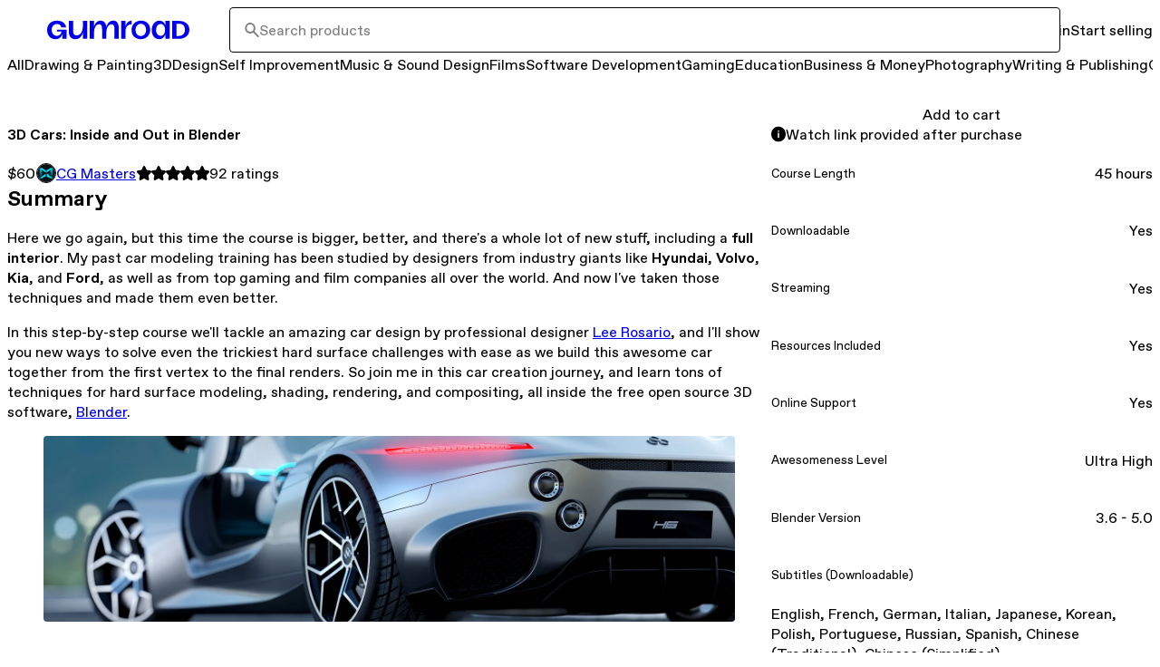

--- FILE ---
content_type: text/html; charset=utf-8
request_url: https://cgmasters.gumroad.com/l/3d-cars?layout=discover&recommended_by=discover
body_size: 43345
content:
<!DOCTYPE html>
<html lang="en">
  <head prefix="og: http://ogp.me/ns# fb: http://ogp.me/ns/fb# gumroad: http://ogp.me/ns/fb/gumroad#">
    <link rel="dns-prefetch" href="//assets.gumroad.com">
    <link rel="dns-prefetch" href="//static-2.gumroad.com">
    <link rel="dns-prefetch" href="//public-files.gumroad.com">
  <title inertia>3D Cars: Inside and Out in Blender</title>
  <meta name="action-cable-url" content="wss://cable.gumroad.com/cable" />
  <link rel="stylesheet" crossorigin="anonymous" href="https://assets.gumroad.com/packs/css/design-c7b1a7fe.css" />
    <style>:root{--accent: 54 169 174;--contrast-accent: 255 255 255;--font-family: "ABC Favorit", "ABC Favorit", sans-serif;--color: 0 0 0;--primary: var(--color);--contrast-primary: 255 255 255;--filled: 255 255 255;--contrast-filled: var(--color);--body-bg: #ffffff;--active-bg: rgb(var(--color) / var(--gray-1));--border-alpha: 1}body{background-color:#ffffff;color:#000;font-family:"ABC Favorit", "ABC Favorit", sans-serif}
</style>

  <meta name="csrf-param" content="authenticity_token" />
<meta name="csrf-token" content="dxZ-jBr27jqht7HtsvIyFGnPaxf1Bb4RK9zln04BLsLlsgITpvP1ODjz2Q0zvcTVLxdqJlicgpUFIWypNNpWxw" />
  <meta charset="utf-8">
  <meta content="149071038533330" property="fb:app_id">
  <meta content="http://www.facebook.com/gumroad" property="fb:page_id">
  <meta property="twitter:site" value="@gumroad">
  
    <meta content="Gumroad" property="og:site_name">
    <meta content="https://cgmasters.gumroad.com/l/3d-cars" property="og:url">
    <meta content="SummaryHere we go again, but this time the course is bigger, better, and there&#39;s a whole lot of new stuff, including a full interior. My past car modeling training has been studied by designers from industry giants like Hyundai, Volvo, Kia, and Ford, as well as from top gaming and film companies all over the world. And now I&#39;ve taken those techniques and made them even better.In this step-by-step course we&#39;ll tackle an amazing car design by professional designer Lee Rosario, and I&#39;ll show you new ways to solve even the trickiest hard surface challenges with ease as we build this awesome car together from the first vertex to the final renders. So join me in this car creation journey, and learn tons of techniques for hard surface modeling, shading, rendering, and compositing, all inside the free open source 3D software, Blender. The Guide Mesh Technique – Updated!Subsurface modeling is an essential mesh modeling workflow for hard surface artists, but it can quickly become a headache when adding details or cutouts to your model. Any modifications can easily ruin a curved surface, making the entire process frustrating and time-consuming.In this course, I’ll show you a completely non-destructive technique I developed that avoids these problems entirely, so you can maintain perfect curves without any hassle and achieve a quality comparable to class A surfaces without using nurbs. This workflow has also been significantly upgraded since my last course, making it easier and better than ever, and bringing us to the final evolution of what I call the Guide Mesh Technique.Using a Guide Mesh to maintain perfect reflections throughout all panels of the car.A Workflow Like No OtherThe Guide Mesh technique allows you to focus entirely on perfecting the curvatures of your model using a separate mesh, without worrying about all the details complicating the topology. This will speed up your workflow and guarantee perfect reflections on your final panels, even after adding in all the cutouts and separations between them.This workflow also gives you total control over achieving perfect topology in the end, but also offers a great deal of freedom where even bad topology will end up looking flawless. And there are tricks you can pull off with this that you just simply can’t do any other way. Advanced Modeling TechniquesYou&#39;ll learn about countless other modeling techniques and tools in this course as well, like how insanely powerful Blender&#39;s modifiers can be for complex modeling tasks. Modifiers are essential to an efficient and non-destructive workflow, and I&#39;ll show you a ton of different and unique ways to use them and combine them.And with so many different parts of a car to model, we’ll need to approach different challenges using different modeling techniques, so you’ll gain a thorough understanding of the thought process and how using the right tools the right way can save you a lot of time and effort. Core Modeling PrinciplesNot only will you learn about advanced techniques that take the quality of your models to the next level, but we’ll also dive deep into learning the core principles behind subsurface modeling and polygon modeling in general. Good modeling begins with a comprehensive understanding of the fundamentals like topology, efficiency, and what tools are best for the job.On top of that, you’ll learn about the thought process behind each step of the modeling process. Visualizing how the model should look in the end and being able to simplify complex modeling challenges each step of the way are all critical to an effective workflow. Fully Customizable ShadersAfter all the hard work that goes into the model, the next step is setting it up for renders you can be proud of. Getting the final render looking just right can bring out the best in your model and truly reflect your skills as a 3D artist, and this begins with the perfect shaders. Using Blender&#39;s powerful Shader Editor, we&#39;ll create fully customizable shaders including realistic car paint with metallic flakes, a fully procedural carbon fiber, fabric, leather, and more.Just like the modeling process, these complex shaders will be built step-by-step and you&#39;ll learn the reasoning and logic behind every move, helping you gain a strong proficiency in shader development so you can apply these newfound skills to all of your own projects as well. Rigging and AnimationOnce the model is complete, we&#39;ll set it up with a basic rig to pose it for rendering. We&#39;ll rig the wheels so they can spin and turn, and we&#39;ll even rig the doors so they can open and close, giving us more options to customize the final look. We&#39;ll also animate the tires and the environment to set up motion blur for the final renders, really bringing the model to life. You&#39;ll learn about parenting, constraints, keyframes, using the Graph Editor, and how to set up motion blur to get the perfect action shot. The Final RendersFinally we’ll dive into all the elements that make a great render you can show off, including setting up lighting and an environment, getting the perfect camera angle, using Blender’s compositing nodes to make the final shot really pop, and even using Blender&#39;s paint tools to add the final post processing to complete your renders. And with plenty of room for customization, and several environments and lighting setups included in the training, you’ll be able to make the results your own. Plus Extras!I’ve also included extra stand-alone chapters on the Guide Mesh technique, teaching you everything you need to know about this extremely useful workflow, without having to dig through the course for it. These “Full Guide to the Guide Mesh” chapters will go over the theory behind the technique, all the rules for using it, plus a chapter full of tips and unique tricks for it. All of this information is also outlined in a PDF for you, so you have a quick reference to all of this for your own projects.All necessary project files are included in the course too, such as blueprints, reference images, and textures, and it also includes the final car model. And it’s a big course, so it also made sense to include some Easter Eggs as a fun break along the journey! Need a Commercial License?This product is for personal use only and may not be used for any commercial purposes. If you intend to apply this training to commercial work or use it to teach others, you must obtain a commercial or enterprise license. For more information, contact me at chris.cgmasters@gmail.com.Subtitles in 12 LanguagesThis course is in English and includes English subtitles. The course also includes automatic translations for 11 other languages, including French, German, Italian, Japanese, Korean, Polish, Portuguese, Russian, Spanish, Traditional Chinese, and Simplified Chinese.Keep in Touch!If you get stuck and need help at any point in the project, or even if you just want to share your progress, you can email me at chris.cgmasters@gmail.com." property="og:description">
    <meta content="SummaryHere we go again, but this time the course is bigger, better, and there&#39;s a whole lot of new stuff, including a full interior. My past car modeling training has been studied by designers from industry giants like Hyundai, Volvo, Kia, and Ford, as well as from top gaming and film companies all over the world. And now I&#39;ve taken those techniques and made them even better.In this step-by-step course we&#39;ll tackle an amazing car design by professional designer Lee Rosario, and I&#39;ll show you new ways to solve even the trickiest hard surface challenges with ease as we build this awesome car together from the first vertex to the final renders. So join me in this car creation journey, and learn tons of techniques for hard surface modeling, shading, rendering, and compositing, all inside the free open source 3D software, Blender. The Guide Mesh Technique – Updated!Subsurface modeling is an essential mesh modeling workflow for hard surface artists, but it can quickly become a headache when adding details or cutouts to your model. Any modifications can easily ruin a curved surface, making the entire process frustrating and time-consuming.In this course, I’ll show you a completely non-destructive technique I developed that avoids these problems entirely, so you can maintain perfect curves without any hassle and achieve a quality comparable to class A surfaces without using nurbs. This workflow has also been significantly upgraded since my last course, making it easier and better than ever, and bringing us to the final evolution of what I call the Guide Mesh Technique.Using a Guide Mesh to maintain perfect reflections throughout all panels of the car.A Workflow Like No OtherThe Guide Mesh technique allows you to focus entirely on perfecting the curvatures of your model using a separate mesh, without worrying about all the details complicating the topology. This will speed up your workflow and guarantee perfect reflections on your final panels, even after adding in all the cutouts and separations between them.This workflow also gives you total control over achieving perfect topology in the end, but also offers a great deal of freedom where even bad topology will end up looking flawless. And there are tricks you can pull off with this that you just simply can’t do any other way. Advanced Modeling TechniquesYou&#39;ll learn about countless other modeling techniques and tools in this course as well, like how insanely powerful Blender&#39;s modifiers can be for complex modeling tasks. Modifiers are essential to an efficient and non-destructive workflow, and I&#39;ll show you a ton of different and unique ways to use them and combine them.And with so many different parts of a car to model, we’ll need to approach different challenges using different modeling techniques, so you’ll gain a thorough understanding of the thought process and how using the right tools the right way can save you a lot of time and effort. Core Modeling PrinciplesNot only will you learn about advanced techniques that take the quality of your models to the next level, but we’ll also dive deep into learning the core principles behind subsurface modeling and polygon modeling in general. Good modeling begins with a comprehensive understanding of the fundamentals like topology, efficiency, and what tools are best for the job.On top of that, you’ll learn about the thought process behind each step of the modeling process. Visualizing how the model should look in the end and being able to simplify complex modeling challenges each step of the way are all critical to an effective workflow. Fully Customizable ShadersAfter all the hard work that goes into the model, the next step is setting it up for renders you can be proud of. Getting the final render looking just right can bring out the best in your model and truly reflect your skills as a 3D artist, and this begins with the perfect shaders. Using Blender&#39;s powerful Shader Editor, we&#39;ll create fully customizable shaders including realistic car paint with metallic flakes, a fully procedural carbon fiber, fabric, leather, and more.Just like the modeling process, these complex shaders will be built step-by-step and you&#39;ll learn the reasoning and logic behind every move, helping you gain a strong proficiency in shader development so you can apply these newfound skills to all of your own projects as well. Rigging and AnimationOnce the model is complete, we&#39;ll set it up with a basic rig to pose it for rendering. We&#39;ll rig the wheels so they can spin and turn, and we&#39;ll even rig the doors so they can open and close, giving us more options to customize the final look. We&#39;ll also animate the tires and the environment to set up motion blur for the final renders, really bringing the model to life. You&#39;ll learn about parenting, constraints, keyframes, using the Graph Editor, and how to set up motion blur to get the perfect action shot. The Final RendersFinally we’ll dive into all the elements that make a great render you can show off, including setting up lighting and an environment, getting the perfect camera angle, using Blender’s compositing nodes to make the final shot really pop, and even using Blender&#39;s paint tools to add the final post processing to complete your renders. And with plenty of room for customization, and several environments and lighting setups included in the training, you’ll be able to make the results your own. Plus Extras!I’ve also included extra stand-alone chapters on the Guide Mesh technique, teaching you everything you need to know about this extremely useful workflow, without having to dig through the course for it. These “Full Guide to the Guide Mesh” chapters will go over the theory behind the technique, all the rules for using it, plus a chapter full of tips and unique tricks for it. All of this information is also outlined in a PDF for you, so you have a quick reference to all of this for your own projects.All necessary project files are included in the course too, such as blueprints, reference images, and textures, and it also includes the final car model. And it’s a big course, so it also made sense to include some Easter Eggs as a fun break along the journey! Need a Commercial License?This product is for personal use only and may not be used for any commercial purposes. If you intend to apply this training to commercial work or use it to teach others, you must obtain a commercial or enterprise license. For more information, contact me at chris.cgmasters@gmail.com.Subtitles in 12 LanguagesThis course is in English and includes English subtitles. The course also includes automatic translations for 11 other languages, including French, German, Italian, Japanese, Korean, Polish, Portuguese, Russian, Spanish, Traditional Chinese, and Simplified Chinese.Keep in Touch!If you get stuck and need help at any point in the project, or even if you just want to share your progress, you can email me at chris.cgmasters@gmail.com." name="description">
    <meta content="cgzfo" property="product:retailer_item_id">
    <meta content="60.0" property="product:price:amount">
    <meta content="USD" property="product:price:currency">
    <meta content="gumroad:product" property="og:type">
    <meta property="twitter:card" value="player" />
<meta property="twitter:title" value="3D Cars: Inside and Out in Blender" />
<meta property="twitter:domain" value="Gumroad" />
<meta property="twitter:description" value="SummaryHere we go again, but this time the course is bigger, better, and there&#39;s a whole lot of new stuff, including a full interior. My past car modeling training has been studied by designers fro..." />
<meta property="twitter:image" value="https://i.ytimg.com/vi/yhoGB2mM1T0/hqdefault.jpg" />
<meta property="twitter:player" value="https://www.youtube.com/embed/yhoGB2mM1T0?feature=oembed&amp;showinfo=0&amp;controls=0&amp;rel=0&amp;enablejsapi=1" />
<meta property="twitter:player:width" value="356" />
<meta property="twitter:player:height" value="200" />

      <link rel="preload" as="image" href="https://public-files.gumroad.com/39crrtw2cx652moywwnyvzjbmrvb">
      <link rel="preload" as="image" href="https://public-files.gumroad.com/5cy2o67ku3i2f08maevgxh56wa0s">
      <link rel="preload" as="image" href="https://public-files.gumroad.com/azjqbaqtqtcppz6t8svgg2j12wqy">
      <link rel="preload" as="image" href="https://public-files.gumroad.com/qzq84c7la0cte0rmq9t5wdnaq5hi">
      <link rel="preload" as="image" href="https://public-files.gumroad.com/1bq38eiab4kyxtazzmk65tcw96eo">
      <link rel="preload" as="image" href="https://public-files.gumroad.com/90yofkkf5u3crt4gae9whnp2dr89">
      <link rel="preload" as="image" href="https://public-files.gumroad.com/westsasvrg7ombvi8qypiqgaur63">
  <meta property="og:image" content="https://i.ytimg.com/vi/yhoGB2mM1T0/hqdefault.jpg">
  <meta property="og:image:alt" content="">
  <meta property="og:title" content="3D Cars: Inside and Out in Blender">
  <meta property="gr:google_analytics:enabled" content="true">
  <meta property="gr:fb_pixel:enabled" content="true">
  <meta property="gr:logged_in_user:id" content="">
  <meta property="gr:environment" value="production">
  <meta property="gr:page:type" content="product">
  <meta property="gr:facebook_sdk:enabled" content="true">
  <meta content="initial-scale = 1.0, width = device-width" name="viewport">
  <meta property="stripe:pk" value="pk_live_Db80xIzLPWhKo1byPrnERmym">
  <meta property="stripe:api_version" value="2023-10-16; risk_in_requirements_beta=v1; retrieve_tax_forms_beta=v1;">
  <link href="/opensearch.xml" rel="search" type="application/opensearchdescription+xml" title="Gumroad">
    <link href="https://cgmasters.gumroad.com/l/3d-cars" rel="canonical">


    <link href="https://public-files.gumroad.com/l6v6ch3vm7ltrjbso70z8iil9dws" rel="shortcut icon">
</head>

  <body id="product_page" class="group/body mac" style="">
    <div id="design-settings" data-settings="{&quot;font&quot;:{&quot;name&quot;:&quot;ABC Favorit&quot;,&quot;url&quot;:&quot;https://assets.gumroad.com/assets/ABCFavorit-Regular-26182c8c3addf6e4f8889817249c23b22c93233a8212e5e86574459e4dc926e2.woff2&quot;}}" style="display: none;"></div>
    <div id="user-agent-info" data-settings="{&quot;is_mobile&quot;:false}" style="display: none;"></div>
    <div class="react-entry-point" style="display:contents" id="Alert-react-component-c28f7458-df22-4f7a-8e71-939abe998811"><div class="fixed top-4 left-1/2 z-100 w-max max-w-[calc(100vw-2rem)] rounded bg-background md:max-w-sm invisible" style="transform:translateX(-50%) translateY(calc(-100% - var(--spacer-4)));transition:all 0.3s ease-out 0.5s"><div role="alert" class="flex items-start gap-2 rounded border border-border p-3"><div class="flex-1"><div></div></div></div></div></div>
      <script type="application/json" class="js-react-on-rails-component" data-component-name="Alert" data-dom-id="Alert-react-component-c28f7458-df22-4f7a-8e71-939abe998811">{"initial":null}</script>
      


    <div class="flex flex-col lg:flex-row h-screen">
      <main class="flex-1 flex flex-col lg:h-screen overflow-y-auto">
        <div class="flex-1 flex flex-col">
          


<noscript>
  <div id="javascript-notice">
    <strong>JavaScript is required to buy this product.</strong>
    Enable JavaScript in your browser settings and refresh this page to continue.
  </div>
</noscript>



  <script type="application/json" id="js-react-on-rails-context">{"railsEnv":"production","inMailer":false,"i18nLocale":"en","i18nDefaultLocale":"en","rorVersion":"14.0.4","rorPro":false,"href":"https://cgmasters.gumroad.com/l/3d-cars?layout=discover\u0026recommended_by=discover","location":"/l/3d-cars?layout=discover\u0026recommended_by=discover","scheme":"https","host":"cgmasters.gumroad.com","port":null,"pathname":"/l/3d-cars","search":"layout=discover\u0026recommended_by=discover","httpAcceptLanguage":null,"design_settings":{"font":{"name":"ABC Favorit","url":"https://assets.gumroad.com/assets/ABCFavorit-Regular-26182c8c3addf6e4f8889817249c23b22c93233a8212e5e86574459e4dc926e2.woff2"}},"domain_settings":{"scheme":"https","app_domain":"gumroad.com","root_domain":"gumroad.com","short_domain":"gum.co","discover_domain":"gumroad.com","third_party_analytics_domain":"gumroad-analytics.com","api_domain":"api.gumroad.com"},"user_agent_info":{"is_mobile":false},"logged_in_user":null,"current_seller":null,"csp_nonce":"y4rVoVuwOYhgSt1475HJmB19en1CgpwNojcdgw0svAY=","locale":"en-US","feature_flags":{"require_email_typo_acknowledgment":true,"disable_stripe_signup":true},"serverSide":false}</script>
<div class="react-entry-point" style="display:contents" id="DiscoverProductPage-react-component-4822dc9d-755e-4939-9975-66ce695a525f"><div><header class="hero relative z-20 border-t-0 border-b border-border bg-body px-4 py-8 lg:ps-16 lg:pe-16"><div class="flex w-full flex-col gap-4"><div class="flex w-full items-center gap-4"><a href="https://gumroad.com/discover" class="logo-full flex aspect-157/22 w-[245px]! shrink-0 items-center" aria-label="Gumroad"></a><div class="min-w-0 grow"><div class="combobox flex-1"><div class="input"><span class="icon icon-solid-search"></span><input role="combobox" aria-expanded="false" aria-controls=":R4l:" type="search" class="cursor-text!" placeholder="Search products" aria-label="Search products" aria-autocomplete="list" value=""/></div><div hidden=""><datalist id=":R4l:"></datalist></div></div></div><div class="flex shrink-0 items-center space-x-4"><a href="https://gumroad.com/login" class="inline-flex items-center justify-center gap-2 cursor-pointer border border-border rounded text-current font-[inherit] no-underline transition-transform hover:-translate-1 hover:shadow active:translate-0 active:shadow-none disabled:opacity-30 disabled:hover:translate-0 disabled:hover:shadow-none px-4 py-3 text-base leading-[1.4] bg-transparent flex-1 lg:flex-none">Log in</a><a href="https://gumroad.com/signup" class="inline-flex items-center justify-center gap-2 cursor-pointer border border-border rounded font-[inherit] no-underline transition-transform hover:-translate-1 hover:shadow active:translate-0 active:shadow-none disabled:opacity-30 disabled:hover:translate-0 disabled:hover:shadow-none px-4 py-3 text-base leading-[1.4] bg-primary text-primary-foreground hover:bg-accent hover:text-accent-foreground flex-1 lg:flex-none">Start selling</a></div></div><div class="flex w-full items-center justify-between gap-4"><div class="grow"><div role="nav"><div><div role="menubar" class="grid auto-cols-max grid-flow-col items-center overflow-x-hidden"><div><a href="https://gumroad.com/discover" class="inline-flex items-center justify-center gap-2 cursor-pointer border border-border rounded text-current font-[inherit] no-underline transition-transform hover:-translate-1 hover:shadow active:translate-0 active:shadow-none disabled:opacity-30 disabled:hover:translate-0 disabled:hover:shadow-none px-4 py-3 text-base leading-[1.4] bg-transparent rounded-full! px-3! py-2! align-middle aria-[current]:bg-background aria-[current]:text-foreground hover:shadow! border-transparent! bg-transparent! text-inherit!" role="menuitem" aria-current="false">All</a></div><div class="popover"><a href="https://gumroad.com/drawing-and-painting" class="inline-flex items-center justify-center gap-2 cursor-pointer border border-border rounded text-current font-[inherit] no-underline transition-transform hover:-translate-1 hover:shadow active:translate-0 active:shadow-none disabled:opacity-30 disabled:hover:translate-0 disabled:hover:shadow-none px-4 py-3 text-base leading-[1.4] bg-transparent rounded-full! px-3! py-2! align-middle aria-[current]:bg-background aria-[current]:text-foreground aria-[current=true]:hover:shadow! border-transparent! bg-transparent! text-inherit!" role="menuitem" aria-current="false" aria-haspopup="menu" aria-expanded="false" aria-controls=":R2b5:">Drawing &amp; Painting</a><div class="dropdown" hidden="" style="translate:min(0px - 100% - var(--spacer-4), 0px);max-width:calc(0px - 2 * var(--spacer-4))"><div id=":R2b5:" style="background-color:var(--purple);color:black;--color:0 0 0" role="menu" aria-label="Drawing &amp; Painting" class="overflow-hidden border-none! p-0! shadow-none! flex h-full w-48 flex-col bg-white dark:bg-dark-gray"><a href="https://gumroad.com/drawing-and-painting" class="shrink-0 justify-between gap-2 overflow-visible! p-4! whitespace-normal! hover:bg-primary! hover:text-background!" role="menuitem">All <!-- -->Drawing &amp; Painting</a><a href="https://gumroad.com/drawing-and-painting/artwork-and-commissions" class="shrink-0 justify-between gap-2 overflow-visible! p-4! whitespace-normal! hover:bg-primary! hover:text-background!" role="menuitem"><span class="min-w-0 flex-1 overflow-visible! break-words">Artwork &amp; Commissions</span></a><a href="https://gumroad.com/drawing-and-painting/digital-illustration" aria-haspopup="menu" class="shrink-0 justify-between gap-2 overflow-visible! p-4! whitespace-normal! hover:bg-primary! hover:text-background! flex! items-start! no-underline!" role="menuitem"><span class="min-w-0 flex-1 overflow-visible! break-words">Digital Illustration</span><span class="icon icon-outline-cheveron-right shrink-0"></span></a><a href="https://gumroad.com/drawing-and-painting/traditional-art" class="shrink-0 justify-between gap-2 overflow-visible! p-4! whitespace-normal! hover:bg-primary! hover:text-background!" role="menuitem"><span class="min-w-0 flex-1 overflow-visible! break-words">Traditional Art</span></a><img src="[data-uri]" class="w-full translate-x-6 translate-y-6"/></div></div></div><div class="popover"><a href="https://gumroad.com/3d" class="inline-flex items-center justify-center gap-2 cursor-pointer border border-border rounded text-current font-[inherit] no-underline transition-transform hover:-translate-1 hover:shadow active:translate-0 active:shadow-none disabled:opacity-30 disabled:hover:translate-0 disabled:hover:shadow-none px-4 py-3 text-base leading-[1.4] bg-transparent rounded-full! px-3! py-2! align-middle aria-[current]:bg-background aria-[current]:text-foreground aria-[current=true]:hover:shadow!" role="menuitem" aria-current="true" aria-haspopup="menu" aria-expanded="false" aria-controls=":R3b5:">3D</a><div class="dropdown" hidden="" style="translate:min(0px - 100% - var(--spacer-4), 0px);max-width:calc(0px - 2 * var(--spacer-4))"><div id=":R3b5:" style="background-color:var(--green);color:black;--color:0 0 0" role="menu" aria-label="3D" class="overflow-hidden border-none! p-0! shadow-none! flex h-full w-48 flex-col bg-white dark:bg-dark-gray"><a href="https://gumroad.com/3d" class="shrink-0 justify-between gap-2 overflow-visible! p-4! whitespace-normal! hover:bg-primary! hover:text-background!" role="menuitem">All <!-- -->3D</a><a href="https://gumroad.com/3d/3d-assets" aria-haspopup="menu" class="shrink-0 justify-between gap-2 overflow-visible! p-4! whitespace-normal! hover:bg-primary! hover:text-background! flex! items-start! no-underline!" role="menuitem"><span class="min-w-0 flex-1 overflow-visible! break-words">3D Assets</span><span class="icon icon-outline-cheveron-right shrink-0"></span></a><a href="https://gumroad.com/3d/3d-modeling" class="shrink-0 justify-between gap-2 overflow-visible! p-4! whitespace-normal! hover:bg-primary! hover:text-background!" role="menuitem"><span class="min-w-0 flex-1 overflow-visible! break-words">3D Modeling</span></a><a href="https://gumroad.com/3d/animating" class="shrink-0 justify-between gap-2 overflow-visible! p-4! whitespace-normal! hover:bg-primary! hover:text-background!" role="menuitem"><span class="min-w-0 flex-1 overflow-visible! break-words">Animating</span></a><a href="https://gumroad.com/3d/arvr" aria-haspopup="menu" class="shrink-0 justify-between gap-2 overflow-visible! p-4! whitespace-normal! hover:bg-primary! hover:text-background! flex! items-start! no-underline!" role="menuitem"><span class="min-w-0 flex-1 overflow-visible! break-words">AR/VR</span><span class="icon icon-outline-cheveron-right shrink-0"></span></a><a href="https://gumroad.com/3d/avatars" aria-haspopup="menu" class="shrink-0 justify-between gap-2 overflow-visible! p-4! whitespace-normal! hover:bg-primary! hover:text-background! flex! items-start! no-underline!" role="menuitem"><span class="min-w-0 flex-1 overflow-visible! break-words">Avatars</span><span class="icon icon-outline-cheveron-right shrink-0"></span></a><a href="https://gumroad.com/3d/character-design" class="shrink-0 justify-between gap-2 overflow-visible! p-4! whitespace-normal! hover:bg-primary! hover:text-background!" role="menuitem"><span class="min-w-0 flex-1 overflow-visible! break-words">Character Design</span></a><a href="https://gumroad.com/3d/rigging" class="shrink-0 justify-between gap-2 overflow-visible! p-4! whitespace-normal! hover:bg-primary! hover:text-background!" role="menuitem"><span class="min-w-0 flex-1 overflow-visible! break-words">Rigging</span></a><a href="https://gumroad.com/3d/textures" aria-haspopup="menu" class="shrink-0 justify-between gap-2 overflow-visible! p-4! whitespace-normal! hover:bg-primary! hover:text-background! flex! items-start! no-underline!" role="menuitem"><span class="min-w-0 flex-1 overflow-visible! break-words">Textures</span><span class="icon icon-outline-cheveron-right shrink-0"></span></a><a href="https://gumroad.com/3d/vrchat" aria-haspopup="menu" class="shrink-0 justify-between gap-2 overflow-visible! p-4! whitespace-normal! hover:bg-primary! hover:text-background! flex! items-start! no-underline!" role="menuitem"><span class="min-w-0 flex-1 overflow-visible! break-words">VRChat</span><span class="icon icon-outline-cheveron-right shrink-0"></span></a><img src="https://assets.gumroad.com/packs/static/8915495939281be47257.svg" class="w-full translate-x-6 translate-y-6"/></div></div></div><div class="popover"><a href="https://gumroad.com/design" class="inline-flex items-center justify-center gap-2 cursor-pointer border border-border rounded text-current font-[inherit] no-underline transition-transform hover:-translate-1 hover:shadow active:translate-0 active:shadow-none disabled:opacity-30 disabled:hover:translate-0 disabled:hover:shadow-none px-4 py-3 text-base leading-[1.4] bg-transparent rounded-full! px-3! py-2! align-middle aria-[current]:bg-background aria-[current]:text-foreground aria-[current=true]:hover:shadow! border-transparent! bg-transparent! text-inherit!" role="menuitem" aria-current="false" aria-haspopup="menu" aria-expanded="false" aria-controls=":R4b5:">Design</a><div class="dropdown" hidden="" style="translate:min(0px - 100% - var(--spacer-4), 0px);max-width:calc(0px - 2 * var(--spacer-4))"><div id=":R4b5:" style="background-color:var(--orange);color:black;--color:0 0 0" role="menu" aria-label="Design" class="overflow-hidden border-none! p-0! shadow-none! flex h-full w-48 flex-col bg-white dark:bg-dark-gray"><a href="https://gumroad.com/design" class="shrink-0 justify-between gap-2 overflow-visible! p-4! whitespace-normal! hover:bg-primary! hover:text-background!" role="menuitem">All <!-- -->Design</a><a href="https://gumroad.com/design/architecture" class="shrink-0 justify-between gap-2 overflow-visible! p-4! whitespace-normal! hover:bg-primary! hover:text-background!" role="menuitem"><span class="min-w-0 flex-1 overflow-visible! break-words">Architecture</span></a><a href="https://gumroad.com/design/branding" aria-haspopup="menu" class="shrink-0 justify-between gap-2 overflow-visible! p-4! whitespace-normal! hover:bg-primary! hover:text-background! flex! items-start! no-underline!" role="menuitem"><span class="min-w-0 flex-1 overflow-visible! break-words">Branding</span><span class="icon icon-outline-cheveron-right shrink-0"></span></a><a href="https://gumroad.com/design/entertainment-design" class="shrink-0 justify-between gap-2 overflow-visible! p-4! whitespace-normal! hover:bg-primary! hover:text-background!" role="menuitem"><span class="min-w-0 flex-1 overflow-visible! break-words">Entertainment Design</span></a><a href="https://gumroad.com/design/fashion-design" class="shrink-0 justify-between gap-2 overflow-visible! p-4! whitespace-normal! hover:bg-primary! hover:text-background!" role="menuitem"><span class="min-w-0 flex-1 overflow-visible! break-words">Fashion Design</span></a><a href="https://gumroad.com/design/fonts" class="shrink-0 justify-between gap-2 overflow-visible! p-4! whitespace-normal! hover:bg-primary! hover:text-background!" role="menuitem"><span class="min-w-0 flex-1 overflow-visible! break-words">Fonts</span></a><a href="https://gumroad.com/design/graphics" aria-haspopup="menu" class="shrink-0 justify-between gap-2 overflow-visible! p-4! whitespace-normal! hover:bg-primary! hover:text-background! flex! items-start! no-underline!" role="menuitem"><span class="min-w-0 flex-1 overflow-visible! break-words">Graphics</span><span class="icon icon-outline-cheveron-right shrink-0"></span></a><a href="https://gumroad.com/design/icons" aria-haspopup="menu" class="shrink-0 justify-between gap-2 overflow-visible! p-4! whitespace-normal! hover:bg-primary! hover:text-background! flex! items-start! no-underline!" role="menuitem"><span class="min-w-0 flex-1 overflow-visible! break-words">Icons</span><span class="icon icon-outline-cheveron-right shrink-0"></span></a><a href="https://gumroad.com/design/industrial-design" class="shrink-0 justify-between gap-2 overflow-visible! p-4! whitespace-normal! hover:bg-primary! hover:text-background!" role="menuitem"><span class="min-w-0 flex-1 overflow-visible! break-words">Industrial Design</span></a><a href="https://gumroad.com/design/interior-design" class="shrink-0 justify-between gap-2 overflow-visible! p-4! whitespace-normal! hover:bg-primary! hover:text-background!" role="menuitem"><span class="min-w-0 flex-1 overflow-visible! break-words">Interior Design</span></a><a href="https://gumroad.com/design/print-and-packaging" aria-haspopup="menu" class="shrink-0 justify-between gap-2 overflow-visible! p-4! whitespace-normal! hover:bg-primary! hover:text-background! flex! items-start! no-underline!" role="menuitem"><span class="min-w-0 flex-1 overflow-visible! break-words">Print &amp; Packaging</span><span class="icon icon-outline-cheveron-right shrink-0"></span></a><a href="https://gumroad.com/design/ui-and-web" aria-haspopup="menu" class="shrink-0 justify-between gap-2 overflow-visible! p-4! whitespace-normal! hover:bg-primary! hover:text-background! flex! items-start! no-underline!" role="menuitem"><span class="min-w-0 flex-1 overflow-visible! break-words">UI &amp; Web</span><span class="icon icon-outline-cheveron-right shrink-0"></span></a><a href="https://gumroad.com/design/wallpapers" class="shrink-0 justify-between gap-2 overflow-visible! p-4! whitespace-normal! hover:bg-primary! hover:text-background!" role="menuitem"><span class="min-w-0 flex-1 overflow-visible! break-words">Wallpapers</span></a><img src="[data-uri]" class="w-full translate-x-6 translate-y-6"/></div></div></div><div class="popover"><a href="https://gumroad.com/self-improvement" class="inline-flex items-center justify-center gap-2 cursor-pointer border border-border rounded text-current font-[inherit] no-underline transition-transform hover:-translate-1 hover:shadow active:translate-0 active:shadow-none disabled:opacity-30 disabled:hover:translate-0 disabled:hover:shadow-none px-4 py-3 text-base leading-[1.4] bg-transparent rounded-full! px-3! py-2! align-middle aria-[current]:bg-background aria-[current]:text-foreground aria-[current=true]:hover:shadow! border-transparent! bg-transparent! text-inherit!" role="menuitem" aria-current="false" aria-haspopup="menu" aria-expanded="false" aria-controls=":R5b5:">Self Improvement</a><div class="dropdown" hidden="" style="translate:min(0px - 100% - var(--spacer-4), 0px);max-width:calc(0px - 2 * var(--spacer-4))"><div id=":R5b5:" style="background-color:var(--red);color:black;--color:0 0 0" role="menu" aria-label="Self Improvement" class="overflow-hidden border-none! p-0! shadow-none! flex h-full w-48 flex-col bg-white dark:bg-dark-gray"><a href="https://gumroad.com/self-improvement" class="shrink-0 justify-between gap-2 overflow-visible! p-4! whitespace-normal! hover:bg-primary! hover:text-background!" role="menuitem">All <!-- -->Self Improvement</a><a href="https://gumroad.com/self-improvement/cooking" aria-haspopup="menu" class="shrink-0 justify-between gap-2 overflow-visible! p-4! whitespace-normal! hover:bg-primary! hover:text-background! flex! items-start! no-underline!" role="menuitem"><span class="min-w-0 flex-1 overflow-visible! break-words">Cooking</span><span class="icon icon-outline-cheveron-right shrink-0"></span></a><a href="https://gumroad.com/self-improvement/crafts-and-dyi" aria-haspopup="menu" class="shrink-0 justify-between gap-2 overflow-visible! p-4! whitespace-normal! hover:bg-primary! hover:text-background! flex! items-start! no-underline!" role="menuitem"><span class="min-w-0 flex-1 overflow-visible! break-words">Crafts &amp; DYI</span><span class="icon icon-outline-cheveron-right shrink-0"></span></a><a href="https://gumroad.com/self-improvement/dating-and-relationships" class="shrink-0 justify-between gap-2 overflow-visible! p-4! whitespace-normal! hover:bg-primary! hover:text-background!" role="menuitem"><span class="min-w-0 flex-1 overflow-visible! break-words">Dating &amp; Relationships</span></a><a href="https://gumroad.com/self-improvement/outdoors" aria-haspopup="menu" class="shrink-0 justify-between gap-2 overflow-visible! p-4! whitespace-normal! hover:bg-primary! hover:text-background! flex! items-start! no-underline!" role="menuitem"><span class="min-w-0 flex-1 overflow-visible! break-words">Outdoors</span><span class="icon icon-outline-cheveron-right shrink-0"></span></a><a href="https://gumroad.com/self-improvement/philosophy" class="shrink-0 justify-between gap-2 overflow-visible! p-4! whitespace-normal! hover:bg-primary! hover:text-background!" role="menuitem"><span class="min-w-0 flex-1 overflow-visible! break-words">Philosophy</span></a><a href="https://gumroad.com/self-improvement/productivity" class="shrink-0 justify-between gap-2 overflow-visible! p-4! whitespace-normal! hover:bg-primary! hover:text-background!" role="menuitem"><span class="min-w-0 flex-1 overflow-visible! break-words">Productivity</span></a><a href="https://gumroad.com/self-improvement/psychology" class="shrink-0 justify-between gap-2 overflow-visible! p-4! whitespace-normal! hover:bg-primary! hover:text-background!" role="menuitem"><span class="min-w-0 flex-1 overflow-visible! break-words">Psychology</span></a><a href="https://gumroad.com/self-improvement/spirituality" aria-haspopup="menu" class="shrink-0 justify-between gap-2 overflow-visible! p-4! whitespace-normal! hover:bg-primary! hover:text-background! flex! items-start! no-underline!" role="menuitem"><span class="min-w-0 flex-1 overflow-visible! break-words">Spirituality</span><span class="icon icon-outline-cheveron-right shrink-0"></span></a><a href="https://gumroad.com/self-improvement/travel" class="shrink-0 justify-between gap-2 overflow-visible! p-4! whitespace-normal! hover:bg-primary! hover:text-background!" role="menuitem"><span class="min-w-0 flex-1 overflow-visible! break-words">Travel</span></a><a href="https://gumroad.com/self-improvement/weddings" class="shrink-0 justify-between gap-2 overflow-visible! p-4! whitespace-normal! hover:bg-primary! hover:text-background!" role="menuitem"><span class="min-w-0 flex-1 overflow-visible! break-words">Weddings</span></a><a href="https://gumroad.com/self-improvement/wellness" class="shrink-0 justify-between gap-2 overflow-visible! p-4! whitespace-normal! hover:bg-primary! hover:text-background!" role="menuitem"><span class="min-w-0 flex-1 overflow-visible! break-words">Wellness</span></a><img src="[data-uri]" class="w-full translate-x-6 translate-y-6"/></div></div></div><div class="popover"><a href="https://gumroad.com/music-and-sound-design" class="inline-flex items-center justify-center gap-2 cursor-pointer border border-border rounded text-current font-[inherit] no-underline transition-transform hover:-translate-1 hover:shadow active:translate-0 active:shadow-none disabled:opacity-30 disabled:hover:translate-0 disabled:hover:shadow-none px-4 py-3 text-base leading-[1.4] bg-transparent rounded-full! px-3! py-2! align-middle aria-[current]:bg-background aria-[current]:text-foreground aria-[current=true]:hover:shadow! border-transparent! bg-transparent! text-inherit!" role="menuitem" aria-current="false" aria-haspopup="menu" aria-expanded="false" aria-controls=":R6b5:">Music &amp; Sound Design</a><div class="dropdown" hidden="" style="translate:min(0px - 100% - var(--spacer-4), 0px);max-width:calc(0px - 2 * var(--spacer-4))"><div id=":R6b5:" style="background-color:var(--yellow);color:black;--color:0 0 0" role="menu" aria-label="Music &amp; Sound Design" class="overflow-hidden border-none! p-0! shadow-none! flex h-full w-48 flex-col bg-white dark:bg-dark-gray"><a href="https://gumroad.com/music-and-sound-design" class="shrink-0 justify-between gap-2 overflow-visible! p-4! whitespace-normal! hover:bg-primary! hover:text-background!" role="menuitem">All <!-- -->Music &amp; Sound Design</a><a href="https://gumroad.com/music-and-sound-design/dance-and-theater" aria-haspopup="menu" class="shrink-0 justify-between gap-2 overflow-visible! p-4! whitespace-normal! hover:bg-primary! hover:text-background! flex! items-start! no-underline!" role="menuitem"><span class="min-w-0 flex-1 overflow-visible! break-words">Dance &amp; Theater</span><span class="icon icon-outline-cheveron-right shrink-0"></span></a><a href="https://gumroad.com/music-and-sound-design/instruments" aria-haspopup="menu" class="shrink-0 justify-between gap-2 overflow-visible! p-4! whitespace-normal! hover:bg-primary! hover:text-background! flex! items-start! no-underline!" role="menuitem"><span class="min-w-0 flex-1 overflow-visible! break-words">Instruments</span><span class="icon icon-outline-cheveron-right shrink-0"></span></a><a href="https://gumroad.com/music-and-sound-design/sound-design" aria-haspopup="menu" class="shrink-0 justify-between gap-2 overflow-visible! p-4! whitespace-normal! hover:bg-primary! hover:text-background! flex! items-start! no-underline!" role="menuitem"><span class="min-w-0 flex-1 overflow-visible! break-words">Sound Design</span><span class="icon icon-outline-cheveron-right shrink-0"></span></a><a href="https://gumroad.com/music-and-sound-design/vocal" class="shrink-0 justify-between gap-2 overflow-visible! p-4! whitespace-normal! hover:bg-primary! hover:text-background!" role="menuitem"><span class="min-w-0 flex-1 overflow-visible! break-words">Vocal</span></a><img src="[data-uri]" class="w-full translate-x-6 translate-y-6"/></div></div></div><div class="popover"><a href="https://gumroad.com/films" class="inline-flex items-center justify-center gap-2 cursor-pointer border border-border rounded text-current font-[inherit] no-underline transition-transform hover:-translate-1 hover:shadow active:translate-0 active:shadow-none disabled:opacity-30 disabled:hover:translate-0 disabled:hover:shadow-none px-4 py-3 text-base leading-[1.4] bg-transparent rounded-full! px-3! py-2! align-middle aria-[current]:bg-background aria-[current]:text-foreground aria-[current=true]:hover:shadow! border-transparent! bg-transparent! text-inherit!" role="menuitem" aria-current="false" aria-haspopup="menu" aria-expanded="false" aria-controls=":R7b5:">Films</a><div class="dropdown" hidden="" style="translate:min(0px - 100% - var(--spacer-4), 0px);max-width:calc(0px - 2 * var(--spacer-4))"><div id=":R7b5:" style="background-color:var(--green);color:black;--color:0 0 0" role="menu" aria-label="Films" class="overflow-hidden border-none! p-0! shadow-none! flex h-full w-48 flex-col bg-white dark:bg-dark-gray"><a href="https://gumroad.com/films" class="shrink-0 justify-between gap-2 overflow-visible! p-4! whitespace-normal! hover:bg-primary! hover:text-background!" role="menuitem">All <!-- -->Films</a><a href="https://gumroad.com/films/comedy" aria-haspopup="menu" class="shrink-0 justify-between gap-2 overflow-visible! p-4! whitespace-normal! hover:bg-primary! hover:text-background! flex! items-start! no-underline!" role="menuitem"><span class="min-w-0 flex-1 overflow-visible! break-words">Comedy</span><span class="icon icon-outline-cheveron-right shrink-0"></span></a><a href="https://gumroad.com/films/dance" class="shrink-0 justify-between gap-2 overflow-visible! p-4! whitespace-normal! hover:bg-primary! hover:text-background!" role="menuitem"><span class="min-w-0 flex-1 overflow-visible! break-words">Dance</span></a><a href="https://gumroad.com/films/documentary" class="shrink-0 justify-between gap-2 overflow-visible! p-4! whitespace-normal! hover:bg-primary! hover:text-background!" role="menuitem"><span class="min-w-0 flex-1 overflow-visible! break-words">Documentary</span></a><a href="https://gumroad.com/films/movie" aria-haspopup="menu" class="shrink-0 justify-between gap-2 overflow-visible! p-4! whitespace-normal! hover:bg-primary! hover:text-background! flex! items-start! no-underline!" role="menuitem"><span class="min-w-0 flex-1 overflow-visible! break-words">Movie</span><span class="icon icon-outline-cheveron-right shrink-0"></span></a><a href="https://gumroad.com/films/performance" class="shrink-0 justify-between gap-2 overflow-visible! p-4! whitespace-normal! hover:bg-primary! hover:text-background!" role="menuitem"><span class="min-w-0 flex-1 overflow-visible! break-words">Performance</span></a><a href="https://gumroad.com/films/short-film" class="shrink-0 justify-between gap-2 overflow-visible! p-4! whitespace-normal! hover:bg-primary! hover:text-background!" role="menuitem"><span class="min-w-0 flex-1 overflow-visible! break-words">Short Film</span></a><a href="https://gumroad.com/films/sports-events" class="shrink-0 justify-between gap-2 overflow-visible! p-4! whitespace-normal! hover:bg-primary! hover:text-background!" role="menuitem"><span class="min-w-0 flex-1 overflow-visible! break-words">Sports Events</span></a><a href="https://gumroad.com/films/theater" class="shrink-0 justify-between gap-2 overflow-visible! p-4! whitespace-normal! hover:bg-primary! hover:text-background!" role="menuitem"><span class="min-w-0 flex-1 overflow-visible! break-words">Theater</span></a><a href="https://gumroad.com/films/video-production-and-editing" aria-haspopup="menu" class="shrink-0 justify-between gap-2 overflow-visible! p-4! whitespace-normal! hover:bg-primary! hover:text-background! flex! items-start! no-underline!" role="menuitem"><span class="min-w-0 flex-1 overflow-visible! break-words">Video Production &amp; Editing</span><span class="icon icon-outline-cheveron-right shrink-0"></span></a><a href="https://gumroad.com/films/videography" class="shrink-0 justify-between gap-2 overflow-visible! p-4! whitespace-normal! hover:bg-primary! hover:text-background!" role="menuitem"><span class="min-w-0 flex-1 overflow-visible! break-words">Videography</span></a><img src="[data-uri]" class="w-full translate-x-6 translate-y-6"/></div></div></div><div class="popover"><a href="https://gumroad.com/software-development" class="inline-flex items-center justify-center gap-2 cursor-pointer border border-border rounded text-current font-[inherit] no-underline transition-transform hover:-translate-1 hover:shadow active:translate-0 active:shadow-none disabled:opacity-30 disabled:hover:translate-0 disabled:hover:shadow-none px-4 py-3 text-base leading-[1.4] bg-transparent rounded-full! px-3! py-2! align-middle aria-[current]:bg-background aria-[current]:text-foreground aria-[current=true]:hover:shadow! border-transparent! bg-transparent! text-inherit!" role="menuitem" aria-current="false" aria-haspopup="menu" aria-expanded="false" aria-controls=":R8b5:">Software Development</a><div class="dropdown" hidden="" style="translate:min(0px - 100% - var(--spacer-4), 0px);max-width:calc(0px - 2 * var(--spacer-4))"><div id=":R8b5:" style="background-color:var(--red);color:black;--color:0 0 0" role="menu" aria-label="Software Development" class="overflow-hidden border-none! p-0! shadow-none! flex h-full w-48 flex-col bg-white dark:bg-dark-gray"><a href="https://gumroad.com/software-development" class="shrink-0 justify-between gap-2 overflow-visible! p-4! whitespace-normal! hover:bg-primary! hover:text-background!" role="menuitem">All <!-- -->Software Development</a><a href="https://gumroad.com/software-development/app-development" aria-haspopup="menu" class="shrink-0 justify-between gap-2 overflow-visible! p-4! whitespace-normal! hover:bg-primary! hover:text-background! flex! items-start! no-underline!" role="menuitem"><span class="min-w-0 flex-1 overflow-visible! break-words">App Development</span><span class="icon icon-outline-cheveron-right shrink-0"></span></a><a href="https://gumroad.com/software-development/hardware" aria-haspopup="menu" class="shrink-0 justify-between gap-2 overflow-visible! p-4! whitespace-normal! hover:bg-primary! hover:text-background! flex! items-start! no-underline!" role="menuitem"><span class="min-w-0 flex-1 overflow-visible! break-words">Hardware</span><span class="icon icon-outline-cheveron-right shrink-0"></span></a><a href="https://gumroad.com/software-development/programming" aria-haspopup="menu" class="shrink-0 justify-between gap-2 overflow-visible! p-4! whitespace-normal! hover:bg-primary! hover:text-background! flex! items-start! no-underline!" role="menuitem"><span class="min-w-0 flex-1 overflow-visible! break-words">Programming</span><span class="icon icon-outline-cheveron-right shrink-0"></span></a><a href="https://gumroad.com/software-development/software-and-plugins" aria-haspopup="menu" class="shrink-0 justify-between gap-2 overflow-visible! p-4! whitespace-normal! hover:bg-primary! hover:text-background! flex! items-start! no-underline!" role="menuitem"><span class="min-w-0 flex-1 overflow-visible! break-words">Software &amp; Plugins</span><span class="icon icon-outline-cheveron-right shrink-0"></span></a><a href="https://gumroad.com/software-development/web-development" aria-haspopup="menu" class="shrink-0 justify-between gap-2 overflow-visible! p-4! whitespace-normal! hover:bg-primary! hover:text-background! flex! items-start! no-underline!" role="menuitem"><span class="min-w-0 flex-1 overflow-visible! break-words">Web Development</span><span class="icon icon-outline-cheveron-right shrink-0"></span></a><img src="[data-uri]" class="w-full translate-x-6 translate-y-6"/></div></div></div><div class="popover"><a href="https://gumroad.com/gaming" class="inline-flex items-center justify-center gap-2 cursor-pointer border border-border rounded text-current font-[inherit] no-underline transition-transform hover:-translate-1 hover:shadow active:translate-0 active:shadow-none disabled:opacity-30 disabled:hover:translate-0 disabled:hover:shadow-none px-4 py-3 text-base leading-[1.4] bg-transparent rounded-full! px-3! py-2! align-middle aria-[current]:bg-background aria-[current]:text-foreground aria-[current=true]:hover:shadow! border-transparent! bg-transparent! text-inherit!" role="menuitem" aria-current="false" aria-haspopup="menu" aria-expanded="false" aria-controls=":R9b5:">Gaming</a><div class="dropdown" hidden="" style="translate:min(0px - 100% - var(--spacer-4), 0px);max-width:calc(0px - 2 * var(--spacer-4))"><div id=":R9b5:" style="background-color:var(--orange);color:black;--color:0 0 0" role="menu" aria-label="Gaming" class="overflow-hidden border-none! p-0! shadow-none! flex h-full w-48 flex-col bg-white dark:bg-dark-gray"><a href="https://gumroad.com/gaming" class="shrink-0 justify-between gap-2 overflow-visible! p-4! whitespace-normal! hover:bg-primary! hover:text-background!" role="menuitem">All <!-- -->Gaming</a><a href="https://gumroad.com/gaming/streaming" class="shrink-0 justify-between gap-2 overflow-visible! p-4! whitespace-normal! hover:bg-primary! hover:text-background!" role="menuitem"><span class="min-w-0 flex-1 overflow-visible! break-words">Streaming</span></a><img src="[data-uri]" class="w-full translate-x-6 translate-y-6"/></div></div></div><div class="popover"><a href="https://gumroad.com/education" class="inline-flex items-center justify-center gap-2 cursor-pointer border border-border rounded text-current font-[inherit] no-underline transition-transform hover:-translate-1 hover:shadow active:translate-0 active:shadow-none disabled:opacity-30 disabled:hover:translate-0 disabled:hover:shadow-none px-4 py-3 text-base leading-[1.4] bg-transparent rounded-full! px-3! py-2! align-middle aria-[current]:bg-background aria-[current]:text-foreground aria-[current=true]:hover:shadow! border-transparent! bg-transparent! text-inherit!" role="menuitem" aria-current="false" aria-haspopup="menu" aria-expanded="false" aria-controls=":Rab5:">Education</a><div class="dropdown" hidden="" style="translate:min(0px - 100% - var(--spacer-4), 0px);max-width:calc(0px - 2 * var(--spacer-4))"><div id=":Rab5:" style="background-color:var(--yellow);color:black;--color:0 0 0" role="menu" aria-label="Education" class="overflow-hidden border-none! p-0! shadow-none! flex h-full w-48 flex-col bg-white dark:bg-dark-gray"><a href="https://gumroad.com/education" class="shrink-0 justify-between gap-2 overflow-visible! p-4! whitespace-normal! hover:bg-primary! hover:text-background!" role="menuitem">All <!-- -->Education</a><a href="https://gumroad.com/education/classroom" class="shrink-0 justify-between gap-2 overflow-visible! p-4! whitespace-normal! hover:bg-primary! hover:text-background!" role="menuitem"><span class="min-w-0 flex-1 overflow-visible! break-words">Classroom</span></a><a href="https://gumroad.com/education/english" class="shrink-0 justify-between gap-2 overflow-visible! p-4! whitespace-normal! hover:bg-primary! hover:text-background!" role="menuitem"><span class="min-w-0 flex-1 overflow-visible! break-words">English</span></a><a href="https://gumroad.com/education/history" class="shrink-0 justify-between gap-2 overflow-visible! p-4! whitespace-normal! hover:bg-primary! hover:text-background!" role="menuitem"><span class="min-w-0 flex-1 overflow-visible! break-words">History</span></a><a href="https://gumroad.com/education/math" class="shrink-0 justify-between gap-2 overflow-visible! p-4! whitespace-normal! hover:bg-primary! hover:text-background!" role="menuitem"><span class="min-w-0 flex-1 overflow-visible! break-words">Math</span></a><a href="https://gumroad.com/education/science" aria-haspopup="menu" class="shrink-0 justify-between gap-2 overflow-visible! p-4! whitespace-normal! hover:bg-primary! hover:text-background! flex! items-start! no-underline!" role="menuitem"><span class="min-w-0 flex-1 overflow-visible! break-words">Science</span><span class="icon icon-outline-cheveron-right shrink-0"></span></a><a href="https://gumroad.com/education/social-studies" aria-haspopup="menu" class="shrink-0 justify-between gap-2 overflow-visible! p-4! whitespace-normal! hover:bg-primary! hover:text-background! flex! items-start! no-underline!" role="menuitem"><span class="min-w-0 flex-1 overflow-visible! break-words">Social Studies</span><span class="icon icon-outline-cheveron-right shrink-0"></span></a><a href="https://gumroad.com/education/specialties" class="shrink-0 justify-between gap-2 overflow-visible! p-4! whitespace-normal! hover:bg-primary! hover:text-background!" role="menuitem"><span class="min-w-0 flex-1 overflow-visible! break-words">Specialties</span></a><a href="https://gumroad.com/education/test-prep" class="shrink-0 justify-between gap-2 overflow-visible! p-4! whitespace-normal! hover:bg-primary! hover:text-background!" role="menuitem"><span class="min-w-0 flex-1 overflow-visible! break-words">Test Prep</span></a><img src="[data-uri]" class="w-full translate-x-6 translate-y-6"/></div></div></div><div class="popover"><a href="https://gumroad.com/business-and-money" class="inline-flex items-center justify-center gap-2 cursor-pointer border border-border rounded text-current font-[inherit] no-underline transition-transform hover:-translate-1 hover:shadow active:translate-0 active:shadow-none disabled:opacity-30 disabled:hover:translate-0 disabled:hover:shadow-none px-4 py-3 text-base leading-[1.4] bg-transparent rounded-full! px-3! py-2! align-middle aria-[current]:bg-background aria-[current]:text-foreground aria-[current=true]:hover:shadow! border-transparent! bg-transparent! text-inherit!" role="menuitem" aria-current="false" aria-haspopup="menu" aria-expanded="false" aria-controls=":Rbb5:">Business &amp; Money</a><div class="dropdown" hidden="" style="translate:min(0px - 100% - var(--spacer-4), 0px);max-width:calc(0px - 2 * var(--spacer-4))"><div id=":Rbb5:" style="background-color:var(--green);color:black;--color:0 0 0" role="menu" aria-label="Business &amp; Money" class="overflow-hidden border-none! p-0! shadow-none! flex h-full w-48 flex-col bg-white dark:bg-dark-gray"><a href="https://gumroad.com/business-and-money" class="shrink-0 justify-between gap-2 overflow-visible! p-4! whitespace-normal! hover:bg-primary! hover:text-background!" role="menuitem">All <!-- -->Business &amp; Money</a><a href="https://gumroad.com/business-and-money/accounting" class="shrink-0 justify-between gap-2 overflow-visible! p-4! whitespace-normal! hover:bg-primary! hover:text-background!" role="menuitem"><span class="min-w-0 flex-1 overflow-visible! break-words">Accounting</span></a><a href="https://gumroad.com/business-and-money/entrepreneurship" aria-haspopup="menu" class="shrink-0 justify-between gap-2 overflow-visible! p-4! whitespace-normal! hover:bg-primary! hover:text-background! flex! items-start! no-underline!" role="menuitem"><span class="min-w-0 flex-1 overflow-visible! break-words">Entrepreneurship</span><span class="icon icon-outline-cheveron-right shrink-0"></span></a><a href="https://gumroad.com/business-and-money/gigs-and-side-projects" class="shrink-0 justify-between gap-2 overflow-visible! p-4! whitespace-normal! hover:bg-primary! hover:text-background!" role="menuitem"><span class="min-w-0 flex-1 overflow-visible! break-words">Gigs &amp; Side Projects</span></a><a href="https://gumroad.com/business-and-money/investing" class="shrink-0 justify-between gap-2 overflow-visible! p-4! whitespace-normal! hover:bg-primary! hover:text-background!" role="menuitem"><span class="min-w-0 flex-1 overflow-visible! break-words">Investing</span></a><a href="https://gumroad.com/business-and-money/management-and-leadership" class="shrink-0 justify-between gap-2 overflow-visible! p-4! whitespace-normal! hover:bg-primary! hover:text-background!" role="menuitem"><span class="min-w-0 flex-1 overflow-visible! break-words">Management &amp; Leadership</span></a><a href="https://gumroad.com/business-and-money/marketing-and-sales" aria-haspopup="menu" class="shrink-0 justify-between gap-2 overflow-visible! p-4! whitespace-normal! hover:bg-primary! hover:text-background! flex! items-start! no-underline!" role="menuitem"><span class="min-w-0 flex-1 overflow-visible! break-words">Marketing &amp; Sales</span><span class="icon icon-outline-cheveron-right shrink-0"></span></a><a href="https://gumroad.com/business-and-money/networking-careers-and-jobs" class="shrink-0 justify-between gap-2 overflow-visible! p-4! whitespace-normal! hover:bg-primary! hover:text-background!" role="menuitem"><span class="min-w-0 flex-1 overflow-visible! break-words">Networking, Careers &amp; Jobs</span></a><a href="https://gumroad.com/business-and-money/personal-finance" class="shrink-0 justify-between gap-2 overflow-visible! p-4! whitespace-normal! hover:bg-primary! hover:text-background!" role="menuitem"><span class="min-w-0 flex-1 overflow-visible! break-words">Personal Finance</span></a><a href="https://gumroad.com/business-and-money/real-estate" class="shrink-0 justify-between gap-2 overflow-visible! p-4! whitespace-normal! hover:bg-primary! hover:text-background!" role="menuitem"><span class="min-w-0 flex-1 overflow-visible! break-words">Real Estate</span></a><img src="[data-uri]" class="w-full translate-x-6 translate-y-6"/></div></div></div><div class="popover"><a href="https://gumroad.com/photography" class="inline-flex items-center justify-center gap-2 cursor-pointer border border-border rounded text-current font-[inherit] no-underline transition-transform hover:-translate-1 hover:shadow active:translate-0 active:shadow-none disabled:opacity-30 disabled:hover:translate-0 disabled:hover:shadow-none px-4 py-3 text-base leading-[1.4] bg-transparent rounded-full! px-3! py-2! align-middle aria-[current]:bg-background aria-[current]:text-foreground aria-[current=true]:hover:shadow! border-transparent! bg-transparent! text-inherit!" role="menuitem" aria-current="false" aria-haspopup="menu" aria-expanded="false" aria-controls=":Rcb5:">Photography</a><div class="dropdown" hidden="" style="translate:min(0px - 100% - var(--spacer-4), 0px);max-width:calc(0px - 2 * var(--spacer-4))"><div id=":Rcb5:" style="background-color:var(--green);color:black;--color:0 0 0" role="menu" aria-label="Photography" class="overflow-hidden border-none! p-0! shadow-none! flex h-full w-48 flex-col bg-white dark:bg-dark-gray"><a href="https://gumroad.com/photography" class="shrink-0 justify-between gap-2 overflow-visible! p-4! whitespace-normal! hover:bg-primary! hover:text-background!" role="menuitem">All <!-- -->Photography</a><a href="https://gumroad.com/photography/cosplay" class="shrink-0 justify-between gap-2 overflow-visible! p-4! whitespace-normal! hover:bg-primary! hover:text-background!" role="menuitem"><span class="min-w-0 flex-1 overflow-visible! break-words">Cosplay</span></a><a href="https://gumroad.com/photography/photo-courses" class="shrink-0 justify-between gap-2 overflow-visible! p-4! whitespace-normal! hover:bg-primary! hover:text-background!" role="menuitem"><span class="min-w-0 flex-1 overflow-visible! break-words">Photo Courses</span></a><a href="https://gumroad.com/photography/photo-presets-and-actions" class="shrink-0 justify-between gap-2 overflow-visible! p-4! whitespace-normal! hover:bg-primary! hover:text-background!" role="menuitem"><span class="min-w-0 flex-1 overflow-visible! break-words">Photo Presets &amp; Actions</span></a><a href="https://gumroad.com/photography/reference-photos" class="shrink-0 justify-between gap-2 overflow-visible! p-4! whitespace-normal! hover:bg-primary! hover:text-background!" role="menuitem"><span class="min-w-0 flex-1 overflow-visible! break-words">Reference Photos</span></a><a href="https://gumroad.com/photography/stock-photos" class="shrink-0 justify-between gap-2 overflow-visible! p-4! whitespace-normal! hover:bg-primary! hover:text-background!" role="menuitem"><span class="min-w-0 flex-1 overflow-visible! break-words">Stock Photos</span></a><img src="[data-uri]" class="w-full translate-x-6 translate-y-6"/></div></div></div><div class="popover"><a href="https://gumroad.com/writing-and-publishing" class="inline-flex items-center justify-center gap-2 cursor-pointer border border-border rounded text-current font-[inherit] no-underline transition-transform hover:-translate-1 hover:shadow active:translate-0 active:shadow-none disabled:opacity-30 disabled:hover:translate-0 disabled:hover:shadow-none px-4 py-3 text-base leading-[1.4] bg-transparent rounded-full! px-3! py-2! align-middle aria-[current]:bg-background aria-[current]:text-foreground aria-[current=true]:hover:shadow! border-transparent! bg-transparent! text-inherit!" role="menuitem" aria-current="false" aria-haspopup="menu" aria-expanded="false" aria-controls=":Rdb5:">Writing &amp; Publishing</a><div class="dropdown" hidden="" style="translate:min(0px - 100% - var(--spacer-4), 0px);max-width:calc(0px - 2 * var(--spacer-4))"><div id=":Rdb5:" style="background-color:var(--orange);color:black;--color:0 0 0" role="menu" aria-label="Writing &amp; Publishing" class="overflow-hidden border-none! p-0! shadow-none! flex h-full w-48 flex-col bg-white dark:bg-dark-gray"><a href="https://gumroad.com/writing-and-publishing" class="shrink-0 justify-between gap-2 overflow-visible! p-4! whitespace-normal! hover:bg-primary! hover:text-background!" role="menuitem">All <!-- -->Writing &amp; Publishing</a><a href="https://gumroad.com/writing-and-publishing/courses" class="shrink-0 justify-between gap-2 overflow-visible! p-4! whitespace-normal! hover:bg-primary! hover:text-background!" role="menuitem"><span class="min-w-0 flex-1 overflow-visible! break-words">Courses</span></a><a href="https://gumroad.com/writing-and-publishing/resources" class="shrink-0 justify-between gap-2 overflow-visible! p-4! whitespace-normal! hover:bg-primary! hover:text-background!" role="menuitem"><span class="min-w-0 flex-1 overflow-visible! break-words">Resources</span></a><img src="[data-uri]" class="w-full translate-x-6 translate-y-6"/></div></div></div><div><a href="https://gumroad.com/comics-and-graphic-novels" class="inline-flex items-center justify-center gap-2 cursor-pointer border border-border rounded text-current font-[inherit] no-underline transition-transform hover:-translate-1 hover:shadow active:translate-0 active:shadow-none disabled:opacity-30 disabled:hover:translate-0 disabled:hover:shadow-none px-4 py-3 text-base leading-[1.4] bg-transparent rounded-full! px-3! py-2! align-middle aria-[current]:bg-background aria-[current]:text-foreground hover:shadow! border-transparent! bg-transparent! text-inherit!" role="menuitem" aria-current="false">Comics &amp; Graphic Novels</a></div><div class="popover"><a href="https://gumroad.com/fitness-and-health" class="inline-flex items-center justify-center gap-2 cursor-pointer border border-border rounded text-current font-[inherit] no-underline transition-transform hover:-translate-1 hover:shadow active:translate-0 active:shadow-none disabled:opacity-30 disabled:hover:translate-0 disabled:hover:shadow-none px-4 py-3 text-base leading-[1.4] bg-transparent rounded-full! px-3! py-2! align-middle aria-[current]:bg-background aria-[current]:text-foreground aria-[current=true]:hover:shadow! border-transparent! bg-transparent! text-inherit!" role="menuitem" aria-current="false" aria-haspopup="menu" aria-expanded="false" aria-controls=":Rfb5:">Fitness &amp; Health</a><div class="dropdown" hidden="" style="translate:min(0px - 100% - var(--spacer-4), 0px);max-width:calc(0px - 2 * var(--spacer-4))"><div id=":Rfb5:" style="background-color:var(--orange);color:black;--color:0 0 0" role="menu" aria-label="Fitness &amp; Health" class="overflow-hidden border-none! p-0! shadow-none! flex h-full w-48 flex-col bg-white dark:bg-dark-gray"><a href="https://gumroad.com/fitness-and-health" class="shrink-0 justify-between gap-2 overflow-visible! p-4! whitespace-normal! hover:bg-primary! hover:text-background!" role="menuitem">All <!-- -->Fitness &amp; Health</a><a href="https://gumroad.com/fitness-and-health/exercise-and-workout" class="shrink-0 justify-between gap-2 overflow-visible! p-4! whitespace-normal! hover:bg-primary! hover:text-background!" role="menuitem"><span class="min-w-0 flex-1 overflow-visible! break-words">Exercise &amp; Workout</span></a><a href="https://gumroad.com/fitness-and-health/running" class="shrink-0 justify-between gap-2 overflow-visible! p-4! whitespace-normal! hover:bg-primary! hover:text-background!" role="menuitem"><span class="min-w-0 flex-1 overflow-visible! break-words">Running</span></a><a href="https://gumroad.com/fitness-and-health/sports" class="shrink-0 justify-between gap-2 overflow-visible! p-4! whitespace-normal! hover:bg-primary! hover:text-background!" role="menuitem"><span class="min-w-0 flex-1 overflow-visible! break-words">Sports</span></a><a href="https://gumroad.com/fitness-and-health/weight-loss-and-dieting" class="shrink-0 justify-between gap-2 overflow-visible! p-4! whitespace-normal! hover:bg-primary! hover:text-background!" role="menuitem"><span class="min-w-0 flex-1 overflow-visible! break-words">Weight Loss &amp; Dieting</span></a><a href="https://gumroad.com/fitness-and-health/yoga" class="shrink-0 justify-between gap-2 overflow-visible! p-4! whitespace-normal! hover:bg-primary! hover:text-background!" role="menuitem"><span class="min-w-0 flex-1 overflow-visible! break-words">Yoga</span></a><img src="[data-uri]" class="w-full translate-x-6 translate-y-6"/></div></div></div><div class="popover"><a href="https://gumroad.com/recorded-music" class="inline-flex items-center justify-center gap-2 cursor-pointer border border-border rounded text-current font-[inherit] no-underline transition-transform hover:-translate-1 hover:shadow active:translate-0 active:shadow-none disabled:opacity-30 disabled:hover:translate-0 disabled:hover:shadow-none px-4 py-3 text-base leading-[1.4] bg-transparent rounded-full! px-3! py-2! align-middle aria-[current]:bg-background aria-[current]:text-foreground aria-[current=true]:hover:shadow! border-transparent! bg-transparent! text-inherit!" role="menuitem" aria-current="false" aria-haspopup="menu" aria-expanded="false" aria-controls=":Rgb5:">Recorded Music</a><div class="dropdown" hidden="" style="translate:min(0px - 100% - var(--spacer-4), 0px);max-width:calc(0px - 2 * var(--spacer-4))"><div id=":Rgb5:" style="background-color:var(--yellow);color:black;--color:0 0 0" role="menu" aria-label="Recorded Music" class="overflow-hidden border-none! p-0! shadow-none! flex h-full w-48 flex-col bg-white dark:bg-dark-gray"><a href="https://gumroad.com/recorded-music" class="shrink-0 justify-between gap-2 overflow-visible! p-4! whitespace-normal! hover:bg-primary! hover:text-background!" role="menuitem">All <!-- -->Recorded Music</a><a href="https://gumroad.com/recorded-music/albums" class="shrink-0 justify-between gap-2 overflow-visible! p-4! whitespace-normal! hover:bg-primary! hover:text-background!" role="menuitem"><span class="min-w-0 flex-1 overflow-visible! break-words">Albums</span></a><a href="https://gumroad.com/recorded-music/singles" aria-haspopup="menu" class="shrink-0 justify-between gap-2 overflow-visible! p-4! whitespace-normal! hover:bg-primary! hover:text-background! flex! items-start! no-underline!" role="menuitem"><span class="min-w-0 flex-1 overflow-visible! break-words">Singles</span><span class="icon icon-outline-cheveron-right shrink-0"></span></a><img src="[data-uri]" class="w-full translate-x-6 translate-y-6"/></div></div></div><div class="popover"><a href="https://gumroad.com/audio" class="inline-flex items-center justify-center gap-2 cursor-pointer border border-border rounded text-current font-[inherit] no-underline transition-transform hover:-translate-1 hover:shadow active:translate-0 active:shadow-none disabled:opacity-30 disabled:hover:translate-0 disabled:hover:shadow-none px-4 py-3 text-base leading-[1.4] bg-transparent rounded-full! px-3! py-2! align-middle aria-[current]:bg-background aria-[current]:text-foreground aria-[current=true]:hover:shadow! border-transparent! bg-transparent! text-inherit!" role="menuitem" aria-current="false" aria-haspopup="menu" aria-expanded="false" aria-controls=":Rhb5:">Audio</a><div class="dropdown" hidden="" style="translate:min(0px - 100% - var(--spacer-4), 0px);max-width:calc(0px - 2 * var(--spacer-4))"><div id=":Rhb5:" style="background-color:var(--red);color:black;--color:0 0 0" role="menu" aria-label="Audio" class="overflow-hidden border-none! p-0! shadow-none! flex h-full w-48 flex-col bg-white dark:bg-dark-gray"><a href="https://gumroad.com/audio" class="shrink-0 justify-between gap-2 overflow-visible! p-4! whitespace-normal! hover:bg-primary! hover:text-background!" role="menuitem">All <!-- -->Audio</a><a href="https://gumroad.com/audio/asmr" class="shrink-0 justify-between gap-2 overflow-visible! p-4! whitespace-normal! hover:bg-primary! hover:text-background!" role="menuitem"><span class="min-w-0 flex-1 overflow-visible! break-words">ASMR</span></a><a href="https://gumroad.com/audio/healing" class="shrink-0 justify-between gap-2 overflow-visible! p-4! whitespace-normal! hover:bg-primary! hover:text-background!" role="menuitem"><span class="min-w-0 flex-1 overflow-visible! break-words">Healing</span></a><a href="https://gumroad.com/audio/hypnosis" class="shrink-0 justify-between gap-2 overflow-visible! p-4! whitespace-normal! hover:bg-primary! hover:text-background!" role="menuitem"><span class="min-w-0 flex-1 overflow-visible! break-words">Hypnosis</span></a><a href="https://gumroad.com/audio/sleep-and-meditation" class="shrink-0 justify-between gap-2 overflow-visible! p-4! whitespace-normal! hover:bg-primary! hover:text-background!" role="menuitem"><span class="min-w-0 flex-1 overflow-visible! break-words">Sleep &amp; Meditation</span></a><a href="https://gumroad.com/audio/subliminal-messages" class="shrink-0 justify-between gap-2 overflow-visible! p-4! whitespace-normal! hover:bg-primary! hover:text-background!" role="menuitem"><span class="min-w-0 flex-1 overflow-visible! break-words">Subliminal Messages</span></a><a href="https://gumroad.com/audio/voiceover" class="shrink-0 justify-between gap-2 overflow-visible! p-4! whitespace-normal! hover:bg-primary! hover:text-background!" role="menuitem"><span class="min-w-0 flex-1 overflow-visible! break-words">Voiceover</span></a><img src="[data-uri]" class="w-full translate-x-6 translate-y-6"/></div></div></div><div class="popover"><a href="https://gumroad.com/fiction-books" class="inline-flex items-center justify-center gap-2 cursor-pointer border border-border rounded text-current font-[inherit] no-underline transition-transform hover:-translate-1 hover:shadow active:translate-0 active:shadow-none disabled:opacity-30 disabled:hover:translate-0 disabled:hover:shadow-none px-4 py-3 text-base leading-[1.4] bg-transparent rounded-full! px-3! py-2! align-middle aria-[current]:bg-background aria-[current]:text-foreground aria-[current=true]:hover:shadow! border-transparent! bg-transparent! text-inherit!" role="menuitem" aria-current="false" aria-haspopup="menu" aria-expanded="false" aria-controls=":Rib5:">Fiction Books</a><div class="dropdown" hidden="" style="translate:min(0px - 100% - var(--spacer-4), 0px);max-width:calc(0px - 2 * var(--spacer-4))"><div id=":Rib5:" style="background-color:var(--orange);color:black;--color:0 0 0" role="menu" aria-label="Fiction Books" class="overflow-hidden border-none! p-0! shadow-none! flex h-full w-48 flex-col bg-white dark:bg-dark-gray"><a href="https://gumroad.com/fiction-books" class="shrink-0 justify-between gap-2 overflow-visible! p-4! whitespace-normal! hover:bg-primary! hover:text-background!" role="menuitem">All <!-- -->Fiction Books</a><a href="https://gumroad.com/fiction-books/childrens-books" class="shrink-0 justify-between gap-2 overflow-visible! p-4! whitespace-normal! hover:bg-primary! hover:text-background!" role="menuitem"><span class="min-w-0 flex-1 overflow-visible! break-words">Children&#x27;s Books</span></a><a href="https://gumroad.com/fiction-books/fantasy" class="shrink-0 justify-between gap-2 overflow-visible! p-4! whitespace-normal! hover:bg-primary! hover:text-background!" role="menuitem"><span class="min-w-0 flex-1 overflow-visible! break-words">Fantasy</span></a><a href="https://gumroad.com/fiction-books/mystery" class="shrink-0 justify-between gap-2 overflow-visible! p-4! whitespace-normal! hover:bg-primary! hover:text-background!" role="menuitem"><span class="min-w-0 flex-1 overflow-visible! break-words">Mystery</span></a><a href="https://gumroad.com/fiction-books/romance" class="shrink-0 justify-between gap-2 overflow-visible! p-4! whitespace-normal! hover:bg-primary! hover:text-background!" role="menuitem"><span class="min-w-0 flex-1 overflow-visible! break-words">Romance</span></a><a href="https://gumroad.com/fiction-books/science-fiction" class="shrink-0 justify-between gap-2 overflow-visible! p-4! whitespace-normal! hover:bg-primary! hover:text-background!" role="menuitem"><span class="min-w-0 flex-1 overflow-visible! break-words">Science Fiction</span></a><a href="https://gumroad.com/fiction-books/teen-and-young-adult" class="shrink-0 justify-between gap-2 overflow-visible! p-4! whitespace-normal! hover:bg-primary! hover:text-background!" role="menuitem"><span class="min-w-0 flex-1 overflow-visible! break-words">Teen &amp; Young Adult</span></a><img src="[data-uri]" class="w-full translate-x-6 translate-y-6"/></div></div></div><div><a href="https://gumroad.com/other" class="inline-flex items-center justify-center gap-2 cursor-pointer border border-border rounded text-current font-[inherit] no-underline transition-transform hover:-translate-1 hover:shadow active:translate-0 active:shadow-none disabled:opacity-30 disabled:hover:translate-0 disabled:hover:shadow-none px-4 py-3 text-base leading-[1.4] bg-transparent rounded-full! px-3! py-2! align-middle aria-[current]:bg-background aria-[current]:text-foreground hover:shadow! border-transparent! bg-transparent! text-inherit!" role="menuitem" aria-current="false">Other</a></div><div><a href="#" class="inline-flex items-center justify-center gap-2 cursor-pointer border border-border rounded text-current font-[inherit] no-underline transition-transform hover:-translate-1 hover:shadow active:translate-0 active:shadow-none disabled:opacity-30 disabled:hover:translate-0 disabled:hover:shadow-none px-4 py-3 text-base leading-[1.4] bg-transparent rounded-full! px-3! py-2! align-middle aria-[current]:bg-background aria-[current]:text-foreground relative cursor-pointer hover:shadow! border-transparent! bg-transparent! text-inherit! expandable" role="menuitem" aria-current="false" aria-label="More Categories">More<span class="icon icon-outline-cheveron-down float-right"></span></a></div></div></div></div></div></div></div></header><section aria-label="Product information bar" class="border-0 bg-background" style="overflow:hidden;padding:0;height:0;transition:var(--transition-duration);flex-shrink:0;position:fixed;top:0;left:0;right:0;z-index:var(--z-index-menubar);margin-top:var(--border-width)"><div class="mx-auto flex max-w-product-page items-center justify-between gap-4 p-4 lg:px-8" style="transition:var(--transition-duration);margin-top:0"><div itemscope="" itemProp="offers" itemType="https://schema.org/Offer" class="flex items-center"><span class="group/tooltip relative inline-grid right"><span aria-describedby=":Rim:" style="display:contents"><div class="relative grid grid-flow-col border border-r-0 border-border"><div class="bg-accent px-2 py-1 text-accent-foreground" itemProp="price" content="60">$60</div><div class="border-border border-r-transparent border-[calc(0.5lh+--spacing(1))] border-l-1"></div><div class="absolute top-0 right-px bottom-0 border-accent border-r-transparent border-[calc(0.5lh+--spacing(1))] border-l-1"></div></div></span><span role="tooltip" id=":Rim:" class="absolute z-30 hidden w-40 max-w-max rounded-md bg-primary p-3 text-primary-foreground group-focus-within/tooltip:block group-hover/tooltip:block top-1/2 -translate-y-1/2 left-full translate-x-2"><div class="absolute border-6 border-transparent top-1/2 -translate-y-1/2 right-full border-r-primary"></div>$60</span></span><link itemProp="url" href="https://cgmasters.gumroad.com/l/3d-cars"/><div itemProp="availability" hidden="">https://schema.org/InStock</div><div itemProp="priceCurrency" hidden="">usd</div><div itemProp="seller" itemType="https://schema.org/Person" hidden=""><div itemProp="name" hidden="">CG Masters</div></div></div><h3 class="hidden flex-1 lg:block">3D Cars: Inside and Out in Blender</h3><div class="shrink-0 items-center gap-1 hidden lg:flex"><span class="icon icon-solid-star"></span><span class="icon icon-solid-star"></span><span class="icon icon-solid-star"></span><span class="icon icon-solid-star"></span><span class="icon icon-solid-star"></span><span class="rating-number">92<!-- --> <!-- -->ratings</span></div><a href="https://gumroad.com/checkout?layout=discover&amp;recommended_by=discover&amp;product=cgzfo&amp;quantity=1" target="_top" style="align-items:unset" class="inline-flex items-center justify-center gap-2 cursor-pointer border border-border rounded font-[inherit] no-underline transition-transform hover:-translate-1 hover:shadow active:translate-0 active:shadow-none disabled:opacity-30 disabled:hover:translate-0 disabled:hover:shadow-none px-4 py-3 text-base leading-[1.4] bg-accent text-accent-foreground">Add to cart</a></div></section><section class="border-b border-border"><div class="mx-auto w-full max-w-product-page lg:py-16 p-4 lg:px-8"><article class="relative grid rounded border border-border bg-background lg:grid-cols-[2fr_1fr]"><figure class="group relative col-span-full overflow-hidden rounded-t border-b border-border bg-(image:--product-cover-placeholder) bg-cover" aria-label="Product preview"><button class="absolute top-1/2 z-1 mx-3 h-8 w-8 -translate-y-1/2 items-center justify-center all-unset rounded-full border border-border bg-background hidden group-hover:flex right-0" aria-label="Show next cover"><span class="icon icon-arrow-right"></span></button><div class="flex h-full snap-x snap-mandatory items-center overflow-x-scroll overflow-y-hidden [scrollbar-width:none] [&amp;::-webkit-scrollbar]:hidden" style="aspect-ratio:1.78"><div role="tabpanel" id="c84b2c4e258a9a2cd40389e69e5c344d" class="mt-0! flex min-h-[1px] flex-[1_0_100%] snap-start justify-center border-0! p-0!"></div><div role="tabpanel" id="0606593fdcf766133bf4e2b40aaf5e68" class="mt-0! flex min-h-[1px] flex-[1_0_100%] snap-start justify-center border-0! p-0!"></div><div role="tabpanel" id="73eeeb748ed6774242fee246300e471f" class="mt-0! flex min-h-[1px] flex-[1_0_100%] snap-start justify-center border-0! p-0!"></div><div role="tabpanel" id="f30fdf0286c8ff359bb8773c04355399" class="mt-0! flex min-h-[1px] flex-[1_0_100%] snap-start justify-center border-0! p-0!"></div><div role="tabpanel" id="e5ecea1d29acbc7c1ed4c382f08c5079" class="mt-0! flex min-h-[1px] flex-[1_0_100%] snap-start justify-center border-0! p-0!"></div><div role="tabpanel" id="649cf8298191542acf283149b1797973" class="mt-0! flex min-h-[1px] flex-[1_0_100%] snap-start justify-center border-0! p-0!"></div><div role="tabpanel" id="3ce828441eb3c0768394a45b9260fc18" class="mt-0! flex min-h-[1px] flex-[1_0_100%] snap-start justify-center border-0! p-0!"></div><div role="tabpanel" id="886d54793ad18f229bcb84a66e6e8b27" class="mt-0! flex min-h-[1px] flex-[1_0_100%] snap-start justify-center border-0! p-0!"></div></div></figure><section class="lg:border-r"><header class="grid gap-4 p-6 not-first:border-t"><h1 itemProp="name">3D Cars: Inside and Out in Blender</h1></header><section class="grid grid-cols-[auto_1fr] gap-[1px] border-t border-border p-0 sm:grid-cols-[auto_auto_minmax(max-content,1fr)]"><div class="px-6 py-4 outline outline-offset-0 outline-border"><div itemscope="" itemProp="offers" itemType="https://schema.org/Offer" class="flex items-center"><span class="group/tooltip relative inline-grid right"><span aria-describedby=":R2kt6:" style="display:contents"><div class="relative grid grid-flow-col border border-r-0 border-border"><div class="bg-accent px-2 py-1 text-accent-foreground" itemProp="price" content="60">$60</div><div class="border-border border-r-transparent border-[calc(0.5lh+--spacing(1))] border-l-1"></div><div class="absolute top-0 right-px bottom-0 border-accent border-r-transparent border-[calc(0.5lh+--spacing(1))] border-l-1"></div></div></span><span role="tooltip" id=":R2kt6:" class="absolute z-30 hidden w-40 max-w-max rounded-md bg-primary p-3 text-primary-foreground group-focus-within/tooltip:block group-hover/tooltip:block top-1/2 -translate-y-1/2 left-full translate-x-2"><div class="absolute border-6 border-transparent top-1/2 -translate-y-1/2 right-full border-r-primary"></div>$60</span></span><link itemProp="url" href="https://cgmasters.gumroad.com/l/3d-cars"/><div itemProp="availability" hidden="">https://schema.org/InStock</div><div itemProp="priceCurrency" hidden="">usd</div><div itemProp="seller" itemType="https://schema.org/Person" hidden=""><div itemProp="name" hidden="">CG Masters</div></div></div></div><div class="flex flex-wrap items-center gap-2 px-6 py-4 outline outline-offset-0 outline-border"><a href="https://cgmasters.gumroad.com/?recommended_by=discover" target="_blank" class="relative flex items-center gap-2" rel="noreferrer"><img class="user-avatar" src="https://public-files.gumroad.com/l6v6ch3vm7ltrjbso70z8iil9dws"/>CG Masters</a></div><div class="flex items-center px-6 py-4 outline outline-offset-0 outline-border max-sm:col-span-full"><div class="flex shrink-0 items-center gap-1"><span class="icon icon-solid-star"></span><span class="icon icon-solid-star"></span><span class="icon icon-solid-star"></span><span class="icon icon-solid-star"></span><span class="icon icon-solid-star"></span><span class="rating-number">92<!-- --> <!-- -->ratings</span></div></div></section><section class="border-t border-border p-6"><div class="rich-text"><h2>Summary</h2><p>Here we go again, but this time the course is bigger, better, and there's a whole lot of new stuff, including a <strong>full interior</strong>. My past car modeling training has been studied by designers from industry giants like <strong>Hyundai</strong>, <strong>Volvo</strong>, <strong>Kia</strong>, and <strong>Ford</strong>, as well as from top gaming and film companies all over the world. And now I've taken those techniques and made them even better.</p><p>In this step-by-step course we'll tackle an amazing car design by professional designer <a href="https://www.behance.net/leerosario" target="_blank" rel="noopener noreferrer nofollow">Lee Rosario</a>, and I'll show you new ways to solve even the trickiest hard surface challenges with ease as we build this awesome car together from the first vertex to the final renders. So join me in this car creation journey, and learn tons of techniques for hard surface modeling, shading, rendering, and compositing, all inside the free open source 3D software, <a href="https://www.blender.org/" target="_blank" rel="noopener noreferrer nofollow">Blender</a>.</p><figure><img src="https://public-files.gumroad.com/5owiwa7mta8xmu8sqwlz2jdfy4gf"><p class="figcaption"></p></figure><h2>
<br>The Guide Mesh Technique – Updated!</h2><p>Subsurface modeling is an essential mesh modeling workflow for hard surface artists, but it can quickly become a headache when adding details or cutouts to your model. Any modifications can easily ruin a curved surface, making the entire process frustrating and time-consuming.</p><p>In this course, I’ll show you a completely non-destructive technique I developed that avoids these problems entirely, so you can maintain perfect curves without any hassle and achieve a quality comparable to <strong>class A surfaces without using nurbs</strong>. This workflow has also been significantly upgraded since my last course, making it easier and better than ever, and bringing us to the final evolution of what I call the <strong>Guide Mesh Technique</strong>.</p><figure><img src="https://public-files.gumroad.com/fqc6iqd4oy67x0odejpy4uvs1y9v"><p class="figcaption"></p></figure><p>Using a Guide Mesh to maintain perfect reflections throughout all panels of the car.</p><h2>A Workflow Like No Other</h2><p>The Guide Mesh technique allows you to focus entirely on perfecting the curvatures of your model using a separate mesh, without worrying about all the details complicating the topology. This will speed up your workflow and guarantee perfect reflections on your final panels, even after adding in all the cutouts and separations between them.</p><p>This workflow also gives you total control over achieving perfect topology in the end, but also offers a great deal of freedom where even bad topology will end up looking flawless. And there are tricks you can pull off with this that you just simply can’t do any other way.</p><figure><img src="https://public-files.gumroad.com/mxbrkz35kob0508orp2zcus37v3s"><p class="figcaption"></p></figure><h2>
<br>Advanced Modeling Techniques</h2><p>You'll learn about countless other modeling techniques and tools in this course as well, like how insanely powerful Blender's modifiers can be for complex modeling tasks. Modifiers are essential to an efficient and non-destructive workflow, and I'll show you a ton of different and unique ways to use them and combine them.</p><figure><img src="https://public-files.gumroad.com/8cil9igj03fsxq1xwf8idvuik5uo"><p class="figcaption"></p></figure><p><br>And with so many different parts of a car to model, we’ll need to approach different challenges using different modeling techniques, so you’ll gain a thorough understanding of the thought process and how using the right tools the right way can save you a lot of time and effort.</p><figure><img src="https://public-files.gumroad.com/pu5lz02t3hfvge2lgcubzw53a7by"><p class="figcaption"></p></figure><h2>
<br>Core Modeling Principles</h2><p>Not only will you learn about advanced techniques that take the quality of your models to the next level, but we’ll also dive deep into learning the core principles behind subsurface modeling and polygon modeling in general. Good modeling begins with a comprehensive understanding of the fundamentals like topology, efficiency, and what tools are best for the job.<br><br>On top of that, you’ll learn about the thought process behind each step of the modeling process. Visualizing how the model should look in the end and being able to simplify complex modeling challenges each step of the way are all critical to an effective workflow.</p><figure><img src="https://public-files.gumroad.com/y1uzr6plekv251fwt2aasbh0au78"><p class="figcaption"></p></figure><h2>
<br>Fully Customizable Shaders</h2><p>After all the hard work that goes into the model, the next step is setting it up for renders you can be proud of. Getting the final render looking just right can bring out the best in your model and truly reflect your skills as a 3D artist, and this begins with the perfect shaders. Using Blender's powerful Shader Editor, we'll create fully customizable shaders including realistic car paint with metallic flakes, a fully procedural carbon fiber, fabric, leather, and more.</p><p>Just like the modeling process, these complex shaders will be built step-by-step and you'll learn the reasoning and logic behind every move, helping you gain a strong proficiency in shader development so you can apply these newfound skills to all of your own projects as well.</p><figure><img src="https://public-files.gumroad.com/8lkikten6llzmpgyexqk8lafjk2t"><p class="figcaption"></p></figure><h2>
<br>Rigging and Animation</h2><p>Once the model is complete, we'll set it up with a basic rig to pose it for rendering. We'll rig the wheels so they can spin and turn, and we'll even rig the doors so they can open and close, giving us more options to customize the final look. We'll also animate the tires and the environment to set up motion blur for the final renders, really bringing the model to life. You'll learn about parenting, constraints, keyframes, using the Graph Editor, and how to set up motion blur to get the perfect action shot.</p><figure><img src="https://public-files.gumroad.com/2qq6y56p1n2zx7bo5oq2fxx3f4zm"><p class="figcaption"></p></figure><h2>
<br>The Final Renders</h2><p>Finally we’ll dive into all the elements that make a great render you can show off, including setting up lighting and an environment, getting the perfect camera angle, using Blender’s compositing nodes to make the final shot really pop, and even using Blender's paint tools to add the final post processing to complete your renders. And with plenty of room for customization, and several environments and lighting setups included in the training, you’ll be able to make the results your own.</p><figure><img src="https://public-files.gumroad.com/bjt7a3vy7gw2sfokvbxgl6cxzq9d"><p class="figcaption"></p></figure><h2>
<br>Plus Extras!</h2><p>I’ve also included extra stand-alone chapters on the Guide Mesh technique, teaching you everything you need to know about this extremely useful workflow, without having to dig through the course for it. These “Full Guide to the Guide Mesh” chapters will go over the theory behind the technique, all the rules for using it, plus a chapter full of tips and unique tricks for it. All of this information is also outlined in a <strong>PDF</strong> for you, so you have a quick reference to all of this for your own projects.</p><p>All necessary project files are included in the course too, such as blueprints, reference images, and textures, and it also includes the final car model. And it’s a big course, so it also made sense to include some <strong>Easter Eggs</strong> as a fun break along the journey!</p><figure><img src="https://public-files.gumroad.com/5ssz7cpw3ucid1j52naitn3psbxo"><p class="figcaption"></p></figure><h2>
<br>Need a Commercial License?</h2><p>This product is for personal use only and may not be used for any commercial purposes. If you intend to apply this training to commercial work or use it to teach others, you must obtain a commercial or enterprise license. For more information, contact me at <a href="mailto:chris.cgmasters@gmail.com" target="_blank" rel="noopener noreferrer nofollow">chris.cgmasters@gmail.com</a>.</p><h2>Subtitles in 12 Languages</h2><p>This course is in English and includes English subtitles. The course also includes automatic translations for 11 other languages, including French, German, Italian, Japanese, Korean, Polish, Portuguese, Russian, Spanish, Traditional Chinese, and Simplified Chinese.</p><h2>Keep in Touch!</h2><p>If you get stuck and need help at any point in the project, or even if you just want to share your progress, you can email me at <a href="mailto:chris.cgmasters@gmail.com" target="_blank" rel="noopener noreferrer nofollow">chris.cgmasters@gmail.com</a>.</p></div></section></section><section><section class="grid gap-4 p-6 not-first:border-t"><a href="https://gumroad.com/checkout?layout=discover&amp;recommended_by=discover&amp;product=cgzfo&amp;quantity=1" target="_top" style="align-items:unset" class="inline-flex items-center justify-center gap-2 cursor-pointer border border-border rounded font-[inherit] no-underline transition-transform hover:-translate-1 hover:shadow active:translate-0 active:shadow-none disabled:opacity-30 disabled:hover:translate-0 disabled:hover:shadow-none px-4 py-3 text-base leading-[1.4] bg-accent text-accent-foreground">Add to cart</a><div role="status" class="flex items-start gap-2 rounded border p-3 border-info bg-info/20"><span class="icon icon-info-circle-fill size-[1lh]! text-info" aria-hidden="true"></span><div class="flex-1">Watch link provided after purchase</div></div><div class="grid divide-y divide-solid divide-border rounded border border-border bg-background"><div class="flex flex-wrap items-center justify-between gap-4 p-4"><h5 class="grow font-bold">Course Length</h5><div>45 hours</div></div><div class="flex flex-wrap items-center justify-between gap-4 p-4"><h5 class="grow font-bold">Downloadable</h5><div>Yes</div></div><div class="flex flex-wrap items-center justify-between gap-4 p-4"><h5 class="grow font-bold">Streaming</h5><div>Yes</div></div><div class="flex flex-wrap items-center justify-between gap-4 p-4"><h5 class="grow font-bold">Resources Included</h5><div>Yes</div></div><div class="flex flex-wrap items-center justify-between gap-4 p-4"><h5 class="grow font-bold">Online Support</h5><div>Yes</div></div><div class="flex flex-wrap items-center justify-between gap-4 p-4"><h5 class="grow font-bold">Awesomeness Level</h5><div>Ultra High</div></div><div class="flex flex-wrap items-center justify-between gap-4 p-4"><h5 class="grow font-bold">Blender Version</h5><div>3.6 - 5.0</div></div><div class="flex flex-wrap items-center justify-between gap-4 p-4"><h5 class="grow font-bold">Subtitles (Downloadable)</h5><div>English, French, German, Italian, Japanese, Korean, Polish, Portuguese, Russian, Spanish, Chinese (Traditional), Chinese (Simplified)</div></div></div><div class="grid grid-cols-[1fr_auto] gap-2"><div class="combobox"><div role="combobox" aria-expanded="false" aria-controls=":Rn356:" tabindex="0" class="input " aria-label="Add to wishlist"><span class="fake-input text-singleline">Add to wishlist</span><span class="icon icon-outline-cheveron-down"></span></div><div hidden=""><datalist id=":Rn356:"><div role="option" id=":Rn356:-0" class=""><div><span class="icon icon-plus"></span> New wishlist</div></div></datalist></div></div><details class="popover toggle"><summary aria-label="Share" aria-haspopup="true" aria-expanded="false"><span class="group/tooltip relative inline-grid bottom"><span aria-describedby=":R37356:" style="display:contents"><button class="inline-flex items-center justify-center gap-2 cursor-pointer border border-border rounded text-current font-[inherit] no-underline transition-transform hover:-translate-1 hover:shadow active:translate-0 active:shadow-none disabled:opacity-30 disabled:hover:translate-0 disabled:hover:shadow-none px-4 py-3 text-base leading-[1.4] bg-transparent" type="button" aria-label="Share"><span class="icon icon-share"></span></button></span><span role="tooltip" id=":R37356:" class="absolute z-30 hidden w-40 max-w-max rounded-md bg-primary p-3 text-primary-foreground group-focus-within/tooltip:block group-hover/tooltip:block left-1/2 -translate-x-1/2 top-full translate-y-2"><div class="absolute border-6 border-transparent left-1/2 -translate-x-1/2 bottom-full border-b-primary"></div>Share</span></span></summary><div class="dropdown" style="translate:min(0px - 100% - var(--spacer-4), 0px);max-width:calc(0px - 2 * var(--spacer-4))"><div class="grid grid-cols-1 gap-4"><a href="https://twitter.com/intent/tweet?url=https%3A%2F%2Fcgmasters.gumroad.com%2Fl%2F3d-cars&amp;text=Buy%203D%20Cars%3A%20Inside%20and%20Out%20in%20Blender%20on%20%40Gumroad" target="_blank" rel="noopener noreferrer" class="inline-flex items-center justify-center gap-2 cursor-pointer border rounded font-[inherit] no-underline transition-transform hover:-translate-1 hover:shadow active:translate-0 active:shadow-none disabled:opacity-30 disabled:hover:translate-0 disabled:hover:shadow-none px-4 py-3 text-base leading-[1.4] bg-black text-white border-black"><span class="brand-icon brand-icon-twitter"></span>Share on X</a><a href="https://www.facebook.com/sharer/sharer.php?u=https%3A%2F%2Fcgmasters.gumroad.com%2Fl%2F3d-cars&amp;quote=3D%20Cars%3A%20Inside%20and%20Out%20in%20Blender" target="_blank" rel="noopener noreferrer" class="inline-flex items-center justify-center gap-2 cursor-pointer border rounded font-[inherit] no-underline transition-transform hover:-translate-1 hover:shadow active:translate-0 active:shadow-none disabled:opacity-30 disabled:hover:translate-0 disabled:hover:shadow-none px-4 py-3 text-base leading-[1.4] bg-[#4267b2] text-white border-[#4267b2]"><span class="brand-icon brand-icon-facebook"></span>Share on Facebook</a><span class="group/tooltip relative inline-grid bottom"><span aria-describedby=":Rt7356:" style="display:contents"><span class="contents"><button class="inline-flex items-center justify-center gap-2 cursor-pointer border border-border rounded text-current font-[inherit] no-underline transition-transform hover:-translate-1 hover:shadow active:translate-0 active:shadow-none disabled:opacity-30 disabled:hover:translate-0 disabled:hover:shadow-none px-4 py-3 text-base leading-[1.4] bg-transparent" type="button" aria-label="Copy product URL"><span class="icon icon-link"></span> Copy link</button></span></span><span role="tooltip" id=":Rt7356:" class="absolute z-30 hidden w-40 max-w-max rounded-md bg-primary p-3 text-primary-foreground group-focus-within/tooltip:block group-hover/tooltip:block left-1/2 -translate-x-1/2 top-full translate-y-2"><div class="absolute border-6 border-transparent left-1/2 -translate-x-1/2 bottom-full border-b-primary"></div>Copy product URL</span></span></div></div></details></div></section><section class="grid gap-4 p-6 not-first:border-t"><header class="flex items-center justify-between"><h3>Ratings</h3><div class="flex shrink-0 items-center gap-1"><span class="icon icon-solid-star"></span><div class="rating-average">5</div>(<!-- -->92 ratings<!-- -->)</div></header><div itemProp="aggregateRating" itemType="https://schema.org/AggregateRating" itemscope="" hidden=""><div itemProp="reviewCount">92</div><div itemProp="ratingValue">5</div></div><section class="grid grid-cols-[auto_1fr_auto] gap-3" aria-label="Ratings histogram"><div>5 stars</div><meter aria-label="5 stars" value="1"></meter><div>100%</div><div>4 stars</div><meter aria-label="4 stars" value="0"></meter><div>0%</div><div>3 stars</div><meter aria-label="3 stars" value="0"></meter><div>0%</div><div>2 stars</div><meter aria-label="2 stars" value="0"></meter><div>0%</div><div>1 star</div><meter aria-label="1 star" value="0"></meter><div>0%</div></section></section></section></article></div></section></div></div>
      <script type="application/json" class="js-react-on-rails-component" data-component-name="DiscoverProductPage" data-dom-id="DiscoverProductPage-react-component-4822dc9d-755e-4939-9975-66ce695a525f">{"product":{"id":"TfJK-bOuc4r6OCruv9igDg==","permalink":"cgzfo","name":"3D Cars: Inside and Out in Blender","seller":{"id":"3001462755317","name":"CG Masters","avatar_url":"https://public-files.gumroad.com/l6v6ch3vm7ltrjbso70z8iil9dws","profile_url":"https://cgmasters.gumroad.com/?recommended_by=discover"},"collaborating_user":null,"covers":[{"url":"https://www.youtube.com/embed/yhoGB2mM1T0?feature=oembed\u0026showinfo=0\u0026controls=0\u0026rel=0\u0026enablejsapi=1","original_url":"https://www.youtube.com/embed/yhoGB2mM1T0?feature=oembed\u0026showinfo=0\u0026controls=0\u0026rel=0\u0026enablejsapi=1","thumbnail":"https://i.ytimg.com/vi/yhoGB2mM1T0/hqdefault.jpg","id":"c84b2c4e258a9a2cd40389e69e5c344d","type":"oembed","filetype":null,"width":356,"height":200,"native_width":356,"native_height":200},{"url":"https://public-files.gumroad.com/39crrtw2cx652moywwnyvzjbmrvb","original_url":"https://public-files.gumroad.com/jz5255oanmwye4x4bx4n8zck9jgx","thumbnail":null,"id":"0606593fdcf766133bf4e2b40aaf5e68","type":"image","filetype":"jpg","width":670,"height":376,"native_width":1920,"native_height":1080},{"url":"https://public-files.gumroad.com/5cy2o67ku3i2f08maevgxh56wa0s","original_url":"https://public-files.gumroad.com/zmngelbeah5wluvzptmc2rfrbtpp","thumbnail":null,"id":"73eeeb748ed6774242fee246300e471f","type":"image","filetype":"jpg","width":670,"height":376,"native_width":1920,"native_height":1080},{"url":"https://public-files.gumroad.com/azjqbaqtqtcppz6t8svgg2j12wqy","original_url":"https://public-files.gumroad.com/lecm76a55qczch1ln7z3f8wudirr","thumbnail":null,"id":"f30fdf0286c8ff359bb8773c04355399","type":"image","filetype":"jpg","width":670,"height":376,"native_width":1920,"native_height":1080},{"url":"https://public-files.gumroad.com/qzq84c7la0cte0rmq9t5wdnaq5hi","original_url":"https://public-files.gumroad.com/t7v52591ov7lsq3a3wjrnhrwc245","thumbnail":null,"id":"e5ecea1d29acbc7c1ed4c382f08c5079","type":"image","filetype":"jpg","width":670,"height":376,"native_width":1920,"native_height":1080},{"url":"https://public-files.gumroad.com/1bq38eiab4kyxtazzmk65tcw96eo","original_url":"https://public-files.gumroad.com/pqj1deb6en31tvfotgsp0ptu8t4t","thumbnail":null,"id":"649cf8298191542acf283149b1797973","type":"image","filetype":"jpg","width":670,"height":376,"native_width":1920,"native_height":1080},{"url":"https://public-files.gumroad.com/90yofkkf5u3crt4gae9whnp2dr89","original_url":"https://public-files.gumroad.com/4du4zkdi79lpzi28nj7v8am6gmxh","thumbnail":null,"id":"3ce828441eb3c0768394a45b9260fc18","type":"image","filetype":"jpg","width":670,"height":376,"native_width":1920,"native_height":1080},{"url":"https://public-files.gumroad.com/westsasvrg7ombvi8qypiqgaur63","original_url":"https://public-files.gumroad.com/zanjwk0lehpkowcm8f6ty8v1h1xr","thumbnail":null,"id":"886d54793ad18f229bcb84a66e6e8b27","type":"image","filetype":"jpg","width":670,"height":376,"native_width":1920,"native_height":1080}],"main_cover_id":"c84b2c4e258a9a2cd40389e69e5c344d","thumbnail_url":"https://public-files.gumroad.com/afzaqzbbqnxry7js8j6zc30aslu4","quantity_remaining":null,"long_url":"https://cgmasters.gumroad.com/l/3d-cars","is_sales_limited":false,"ratings":{"count":92,"average":5.0,"percentages":[0,0,0,0,100]},"custom_button_text_option":"i_want_this_prompt","is_compliance_blocked":false,"is_published":true,"is_stream_only":false,"streamable":true,"sales_count":null,"summary":null,"attributes":[{"name":"Course Length","value":"45 hours"},{"name":"Downloadable","value":"Yes"},{"name":"Streaming","value":"Yes"},{"name":"Resources Included","value":"Yes"},{"name":"Online Support","value":"Yes"},{"name":"Awesomeness Level","value":"Ultra High"},{"name":"Blender Version","value":"3.6 - 5.0"},{"name":"Subtitles (Downloadable)","value":"English, French, German, Italian, Japanese, Korean, Polish, Portuguese, Russian, Spanish, Chinese (Traditional), Chinese (Simplified)"}],"description_html":"\u003ch2\u003eSummary\u003c/h2\u003e\u003cp\u003eHere we go again, but this time the course is bigger, better, and there's a whole lot of new stuff, including a \u003cstrong\u003efull interior\u003c/strong\u003e. My past car modeling training has been studied by designers from industry giants like \u003cstrong\u003eHyundai\u003c/strong\u003e, \u003cstrong\u003eVolvo\u003c/strong\u003e, \u003cstrong\u003eKia\u003c/strong\u003e, and \u003cstrong\u003eFord\u003c/strong\u003e, as well as from top gaming and film companies all over the world. And now I've taken those techniques and made them even better.\u003c/p\u003e\u003cp\u003eIn this step-by-step course we'll tackle an amazing car design by professional designer \u003ca href=\"https://www.behance.net/leerosario\" target=\"_blank\" rel=\"noopener noreferrer nofollow\"\u003eLee Rosario\u003c/a\u003e, and I'll show you new ways to solve even the trickiest hard surface challenges with ease as we build this awesome car together from the first vertex to the final renders. So join me in this car creation journey, and learn tons of techniques for hard surface modeling, shading, rendering, and compositing, all inside the free open source 3D software, \u003ca href=\"https://www.blender.org/\" target=\"_blank\" rel=\"noopener noreferrer nofollow\"\u003eBlender\u003c/a\u003e.\u003c/p\u003e\u003cfigure\u003e\u003cimg src=\"https://public-files.gumroad.com/5owiwa7mta8xmu8sqwlz2jdfy4gf\"\u003e\u003cp class=\"figcaption\"\u003e\u003c/p\u003e\u003c/figure\u003e\u003ch2\u003e\n\u003cbr\u003eThe Guide Mesh Technique – Updated!\u003c/h2\u003e\u003cp\u003eSubsurface modeling is an essential mesh modeling workflow for hard surface artists, but it can quickly become a headache when adding details or cutouts to your model. Any modifications can easily ruin a curved surface, making the entire process frustrating and time-consuming.\u003c/p\u003e\u003cp\u003eIn this course, I’ll show you a completely non-destructive technique I developed that avoids these problems entirely, so you can maintain perfect curves without any hassle and achieve a quality comparable to \u003cstrong\u003eclass A surfaces without using nurbs\u003c/strong\u003e. This workflow has also been significantly upgraded since my last course, making it easier and better than ever, and bringing us to the final evolution of what I call the \u003cstrong\u003eGuide Mesh Technique\u003c/strong\u003e.\u003c/p\u003e\u003cfigure\u003e\u003cimg src=\"https://public-files.gumroad.com/fqc6iqd4oy67x0odejpy4uvs1y9v\"\u003e\u003cp class=\"figcaption\"\u003e\u003c/p\u003e\u003c/figure\u003e\u003cp\u003eUsing a Guide Mesh to maintain perfect reflections throughout all panels of the car.\u003c/p\u003e\u003ch2\u003eA Workflow Like No Other\u003c/h2\u003e\u003cp\u003eThe Guide Mesh technique allows you to focus entirely on perfecting the curvatures of your model using a separate mesh, without worrying about all the details complicating the topology. This will speed up your workflow and guarantee perfect reflections on your final panels, even after adding in all the cutouts and separations between them.\u003c/p\u003e\u003cp\u003eThis workflow also gives you total control over achieving perfect topology in the end, but also offers a great deal of freedom where even bad topology will end up looking flawless. And there are tricks you can pull off with this that you just simply can’t do any other way.\u003c/p\u003e\u003cfigure\u003e\u003cimg src=\"https://public-files.gumroad.com/mxbrkz35kob0508orp2zcus37v3s\"\u003e\u003cp class=\"figcaption\"\u003e\u003c/p\u003e\u003c/figure\u003e\u003ch2\u003e\n\u003cbr\u003eAdvanced Modeling Techniques\u003c/h2\u003e\u003cp\u003eYou'll learn about countless other modeling techniques and tools in this course as well, like how insanely powerful Blender's modifiers can be for complex modeling tasks. Modifiers are essential to an efficient and non-destructive workflow, and I'll show you a ton of different and unique ways to use them and combine them.\u003c/p\u003e\u003cfigure\u003e\u003cimg src=\"https://public-files.gumroad.com/8cil9igj03fsxq1xwf8idvuik5uo\"\u003e\u003cp class=\"figcaption\"\u003e\u003c/p\u003e\u003c/figure\u003e\u003cp\u003e\u003cbr\u003eAnd with so many different parts of a car to model, we’ll need to approach different challenges using different modeling techniques, so you’ll gain a thorough understanding of the thought process and how using the right tools the right way can save you a lot of time and effort.\u003c/p\u003e\u003cfigure\u003e\u003cimg src=\"https://public-files.gumroad.com/pu5lz02t3hfvge2lgcubzw53a7by\"\u003e\u003cp class=\"figcaption\"\u003e\u003c/p\u003e\u003c/figure\u003e\u003ch2\u003e\n\u003cbr\u003eCore Modeling Principles\u003c/h2\u003e\u003cp\u003eNot only will you learn about advanced techniques that take the quality of your models to the next level, but we’ll also dive deep into learning the core principles behind subsurface modeling and polygon modeling in general. Good modeling begins with a comprehensive understanding of the fundamentals like topology, efficiency, and what tools are best for the job.\u003cbr\u003e\u003cbr\u003eOn top of that, you’ll learn about the thought process behind each step of the modeling process. Visualizing how the model should look in the end and being able to simplify complex modeling challenges each step of the way are all critical to an effective workflow.\u003c/p\u003e\u003cfigure\u003e\u003cimg src=\"https://public-files.gumroad.com/y1uzr6plekv251fwt2aasbh0au78\"\u003e\u003cp class=\"figcaption\"\u003e\u003c/p\u003e\u003c/figure\u003e\u003ch2\u003e\n\u003cbr\u003eFully Customizable Shaders\u003c/h2\u003e\u003cp\u003eAfter all the hard work that goes into the model, the next step is setting it up for renders you can be proud of. Getting the final render looking just right can bring out the best in your model and truly reflect your skills as a 3D artist, and this begins with the perfect shaders. Using Blender's powerful Shader Editor, we'll create fully customizable shaders including realistic car paint with metallic flakes, a fully procedural carbon fiber, fabric, leather, and more.\u003c/p\u003e\u003cp\u003eJust like the modeling process, these complex shaders will be built step-by-step and you'll learn the reasoning and logic behind every move, helping you gain a strong proficiency in shader development so you can apply these newfound skills to all of your own projects as well.\u003c/p\u003e\u003cfigure\u003e\u003cimg src=\"https://public-files.gumroad.com/8lkikten6llzmpgyexqk8lafjk2t\"\u003e\u003cp class=\"figcaption\"\u003e\u003c/p\u003e\u003c/figure\u003e\u003ch2\u003e\n\u003cbr\u003eRigging and Animation\u003c/h2\u003e\u003cp\u003eOnce the model is complete, we'll set it up with a basic rig to pose it for rendering. We'll rig the wheels so they can spin and turn, and we'll even rig the doors so they can open and close, giving us more options to customize the final look. We'll also animate the tires and the environment to set up motion blur for the final renders, really bringing the model to life. You'll learn about parenting, constraints, keyframes, using the Graph Editor, and how to set up motion blur to get the perfect action shot.\u003c/p\u003e\u003cfigure\u003e\u003cimg src=\"https://public-files.gumroad.com/2qq6y56p1n2zx7bo5oq2fxx3f4zm\"\u003e\u003cp class=\"figcaption\"\u003e\u003c/p\u003e\u003c/figure\u003e\u003ch2\u003e\n\u003cbr\u003eThe Final Renders\u003c/h2\u003e\u003cp\u003eFinally we’ll dive into all the elements that make a great render you can show off, including setting up lighting and an environment, getting the perfect camera angle, using Blender’s compositing nodes to make the final shot really pop, and even using Blender's paint tools to add the final post processing to complete your renders. And with plenty of room for customization, and several environments and lighting setups included in the training, you’ll be able to make the results your own.\u003c/p\u003e\u003cfigure\u003e\u003cimg src=\"https://public-files.gumroad.com/bjt7a3vy7gw2sfokvbxgl6cxzq9d\"\u003e\u003cp class=\"figcaption\"\u003e\u003c/p\u003e\u003c/figure\u003e\u003ch2\u003e\n\u003cbr\u003ePlus Extras!\u003c/h2\u003e\u003cp\u003eI’ve also included extra stand-alone chapters on the Guide Mesh technique, teaching you everything you need to know about this extremely useful workflow, without having to dig through the course for it. These “Full Guide to the Guide Mesh” chapters will go over the theory behind the technique, all the rules for using it, plus a chapter full of tips and unique tricks for it. All of this information is also outlined in a \u003cstrong\u003ePDF\u003c/strong\u003e for you, so you have a quick reference to all of this for your own projects.\u003c/p\u003e\u003cp\u003eAll necessary project files are included in the course too, such as blueprints, reference images, and textures, and it also includes the final car model. And it’s a big course, so it also made sense to include some \u003cstrong\u003eEaster Eggs\u003c/strong\u003e as a fun break along the journey!\u003c/p\u003e\u003cfigure\u003e\u003cimg src=\"https://public-files.gumroad.com/5ssz7cpw3ucid1j52naitn3psbxo\"\u003e\u003cp class=\"figcaption\"\u003e\u003c/p\u003e\u003c/figure\u003e\u003ch2\u003e\n\u003cbr\u003eNeed a Commercial License?\u003c/h2\u003e\u003cp\u003eThis product is for personal use only and may not be used for any commercial purposes. If you intend to apply this training to commercial work or use it to teach others, you must obtain a commercial or enterprise license. For more information, contact me at \u003ca href=\"mailto:chris.cgmasters@gmail.com\" target=\"_blank\" rel=\"noopener noreferrer nofollow\"\u003echris.cgmasters@gmail.com\u003c/a\u003e.\u003c/p\u003e\u003ch2\u003eSubtitles in 12 Languages\u003c/h2\u003e\u003cp\u003eThis course is in English and includes English subtitles. The course also includes automatic translations for 11 other languages, including French, German, Italian, Japanese, Korean, Polish, Portuguese, Russian, Spanish, Traditional Chinese, and Simplified Chinese.\u003c/p\u003e\u003ch2\u003eKeep in Touch!\u003c/h2\u003e\u003cp\u003eIf you get stuck and need help at any point in the project, or even if you just want to share your progress, you can email me at \u003ca href=\"mailto:chris.cgmasters@gmail.com\" target=\"_blank\" rel=\"noopener noreferrer nofollow\"\u003echris.cgmasters@gmail.com\u003c/a\u003e.\u003c/p\u003e","currency_code":"usd","price_cents":6000,"rental_price_cents":null,"pwyw":null,"eligible_for_installment_plans":true,"allow_installment_plan":false,"installment_plan":null,"is_legacy_subscription":false,"is_tiered_membership":false,"is_physical":false,"custom_view_content_button_text":null,"is_multiseat_license":false,"hide_sold_out_variants":false,"native_type":"course","preorder":null,"duration_in_months":null,"rental":null,"is_quantity_enabled":false,"free_trial":null,"recurrences":null,"options":[],"analytics":{"google_analytics_id":null,"facebook_pixel_id":null,"free_sales":true},"has_third_party_analytics":false,"ppp_details":null,"can_edit":false,"refund_policy":null,"bundle_products":[],"public_files":[],"audio_previews_enabled":true},"discount_code":null,"purchase":null,"wishlists":[],"currency_code":"usd","show_ratings_filter":true,"creator_profile":{"external_id":"3001462755317","avatar_url":"https://public-files.gumroad.com/l6v6ch3vm7ltrjbso70z8iil9dws","name":"CG Masters","twitter_handle":null,"subdomain":"cgmasters.gumroad.com"},"sections":[],"main_section_index":0,"taxonomy_path":"3d/3d-modeling","taxonomies_for_nav":[{"key":"54","label":"Drawing \u0026 Painting","slug":"drawing-and-painting","parent_key":null},{"key":"1","label":"3D","slug":"3d","parent_key":null},{"key":"18","label":"Design","slug":"design","parent_key":null},{"key":"82","label":"Self Improvement","slug":"self-improvement","parent_key":null},{"key":"126","label":"Music \u0026 Sound Design","slug":"music-and-sound-design","parent_key":null},{"key":"232","label":"Films","slug":"films","parent_key":null},{"key":"65","label":"Software Development","slug":"software-development","parent_key":null},{"key":"262","label":"Gaming","slug":"gaming","parent_key":null},{"key":"177","label":"Education","slug":"education","parent_key":null},{"key":"161","label":"Business \u0026 Money","slug":"business-and-money","parent_key":null},{"key":"142","label":"Photography","slug":"photography","parent_key":null},{"key":"158","label":"Writing \u0026 Publishing","slug":"writing-and-publishing","parent_key":null},{"key":"190","label":"Comics \u0026 Graphic Novels","slug":"comics-and-graphic-novels","parent_key":null},{"key":"120","label":"Fitness \u0026 Health","slug":"fitness-and-health","parent_key":null},{"key":"205","label":"Recorded Music","slug":"recorded-music","parent_key":null},{"key":"198","label":"Audio","slug":"audio","parent_key":null},{"key":"191","label":"Fiction Books","slug":"fiction-books","parent_key":null},{"key":"8","label":"3D Assets","slug":"3d-assets","parent_key":"1"},{"key":"51","label":"3D Icons","slug":"3d-icons","parent_key":"50"},{"key":"2","label":"3D Modeling","slug":"3d-modeling","parent_key":"1"},{"key":"104","label":"3D Printing","slug":"3d-printing","parent_key":"99"},{"key":"16","label":"3ds Max","slug":"3dsmax","parent_key":"8"},{"key":"139","label":"Ableton Live","slug":"ableton-live","parent_key":"138"},{"key":"282","label":"Accessories","slug":"accessories","parent_key":"8"},{"key":"162","label":"Accounting","slug":"accounting","parent_key":"161"},{"key":"236","label":"Action \u0026 Adventure","slug":"action-and-adventure","parent_key":"235"},{"key":"27","label":"Adobe","slug":"adobe","parent_key":"24"},{"key":"154","label":"After Effects","slug":"after-effects","parent_key":"152"},{"key":"206","label":"Albums","slug":"albums","parent_key":"205"},{"key":"208","label":"Alternative \u0026 Indie","slug":"alternative-and-indie","parent_key":"207"},{"key":"168","label":"Analytics","slug":"analytics","parent_key":"165"},{"key":"5","label":"Animating","slug":"animating","parent_key":"1"},{"key":"237","label":"Animation","slug":"animation","parent_key":"235"},{"key":"321","label":"Animations","slug":"animations","parent_key":"13"},{"key":"238","label":"Anime","slug":"anime","parent_key":"235"},{"key":"74","label":"App Development","slug":"app-development","parent_key":"65"},{"key":"21","label":"Architecture","slug":"architecture","parent_key":"18"},{"key":"64","label":"Artwork \u0026 Commissions","slug":"artwork-and-commissions","parent_key":"54"},{"key":"6","label":"AR/VR","slug":"arvr","parent_key":"1"},{"key":"203","label":"ASMR","slug":"asmr","parent_key":"198"},{"key":"332","label":"Assets","slug":"assets","parent_key":"331"},{"key":"38","label":"Assets \u0026 Templates","slug":"assets-and-templates","parent_key":"34"},{"key":"89","label":"Astrology","slug":"astrology","parent_key":"88"},{"key":"112","label":"Automotive","slug":"automotive","parent_key":"99"},{"key":"274","label":"Avatar Components","slug":"avatar-components","parent_key":"8"},{"key":"324","label":"Avatar Systems","slug":"avatar-systems","parent_key":"265"},{"key":"267","label":"Avatars","slug":"avatars","parent_key":"1"},{"key":"70","label":"AWS","slug":"aws","parent_key":"69"},{"key":"283","label":"Bags","slug":"bags","parent_key":"282"},{"key":"341","label":"Base","slug":"base","parent_key":"340"},{"key":"275","label":"Bases","slug":"bases","parent_key":"274"},{"key":"284","label":"Belts","slug":"belts","parent_key":"282"},{"key":"239","label":"Black Voices","slug":"black-voices","parent_key":"235"},{"key":"9","label":"Blender","slug":"blender","parent_key":"8"},{"key":"62","label":"Blender","slug":"blender","parent_key":"59"},{"key":"210","label":"Blues","slug":"blues","parent_key":"207"},{"key":"105","label":"Board Games","slug":"board-games","parent_key":"99"},{"key":"119","label":"Boating \u0026 Fishing","slug":"boating-and-fishing","parent_key":"116"},{"key":"292","label":"Bodysuits","slug":"bodysuits","parent_key":"291"},{"key":"308","label":"Boots","slug":"boots","parent_key":"307"},{"key":"293","label":"Bottoms","slug":"bottoms","parent_key":"291"},{"key":"45","label":"Branding","slug":"branding","parent_key":"18"},{"key":"294","label":"Bras","slug":"bras","parent_key":"291"},{"key":"211","label":"Broadway \u0026 Vocalists","slug":"broadway-and-vocalists","parent_key":"207"},{"key":"47","label":"Business Cards","slug":"business-cards","parent_key":"45"},{"key":"67","label":"C#","slug":"c-sharp","parent_key":"66"},{"key":"30","label":"Canva","slug":"canva","parent_key":"29"},{"key":"42","label":"Canva","slug":"canva","parent_key":"39"},{"key":"3","label":"Character Design","slug":"character-design","parent_key":"1"},{"key":"192","label":"Children's Books","slug":"childrens-books","parent_key":"191"},{"key":"212","label":"Children's Music","slug":"childrens-music","parent_key":"207"},{"key":"285","label":"Chokers","slug":"chokers","parent_key":"282"},{"key":"213","label":"Christian","slug":"christian","parent_key":"207"},{"key":"12","label":"Cinema 4D","slug":"cinema-4d","parent_key":"8"},{"key":"155","label":"Cinema 4D","slug":"cinema-4d","parent_key":"152"},{"key":"215","label":"Classic Rock","slug":"classic-rock","parent_key":"207"},{"key":"214","label":"Classical","slug":"classical","parent_key":"207"},{"key":"240","label":"Classics","slug":"classics","parent_key":"235"},{"key":"178","label":"Classroom","slug":"classroom","parent_key":"177"},{"key":"291","label":"Clothing","slug":"clothing","parent_key":"8"},{"key":"258","label":"Comedy","slug":"comedy","parent_key":"232"},{"key":"216","label":"Comedy \u0026 Miscellaneous","slug":"comedy-and-miscellaneous","parent_key":"207"},{"key":"316","label":"Companions","slug":"companions","parent_key":"315"},{"key":"95","label":"Cooking","slug":"cooking","parent_key":"82"},{"key":"147","label":"Cosplay","slug":"cosplay","parent_key":"142"},{"key":"217","label":"Country","slug":"country","parent_key":"207"},{"key":"56","label":"Courses","slug":"courses","parent_key":"55"},{"key":"107","label":"Courses","slug":"courses","parent_key":"106"},{"key":"110","label":"Courses","slug":"courses","parent_key":"109"},{"key":"135","label":"Courses","slug":"courses","parent_key":"134"},{"key":"157","label":"Courses","slug":"courses","parent_key":"150"},{"key":"159","label":"Courses","slug":"courses","parent_key":"158"},{"key":"175","label":"Courses","slug":"courses","parent_key":"173"},{"key":"99","label":"Crafts \u0026 DYI","slug":"crafts-and-dyi","parent_key":"82"},{"key":"101","label":"Crafts for Children","slug":"crafts-for-children","parent_key":"99"},{"key":"132","label":"Dance","slug":"dance","parent_key":"131"},{"key":"255","label":"Dance","slug":"dance","parent_key":"232"},{"key":"218","label":"Dance \u0026 Electronic","slug":"dance-and-electronic","parent_key":"207"},{"key":"131","label":"Dance \u0026 Theater","slug":"dance-and-theater","parent_key":"126"},{"key":"86","label":"Dating \u0026 Relationships","slug":"dating-and-relationships","parent_key":"82"},{"key":"55","label":"Digital Illustration","slug":"digital-illustration","parent_key":"54"},{"key":"234","label":"Documentary","slug":"documentary","parent_key":"232"},{"key":"242","label":"Drama","slug":"drama","parent_key":"235"},{"key":"295","label":"Dresses","slug":"dresses","parent_key":"291"},{"key":"276","label":"Ears","slug":"ears","parent_key":"274"},{"key":"166","label":"Email","slug":"email","parent_key":"165"},{"key":"184","label":"English","slug":"english","parent_key":"177"},{"key":"20","label":"Entertainment Design","slug":"entertainment-design","parent_key":"18"},{"key":"173","label":"Entrepreneurship","slug":"entrepreneurship","parent_key":"161"},{"key":"122","label":"Exercise \u0026 Workout","slug":"exercise-and-workout","parent_key":"120"},{"key":"342","label":"Eyes","slug":"eyes","parent_key":"340"},{"key":"343","label":"Face","slug":"face","parent_key":"340"},{"key":"243","label":"Faith \u0026 Spirituality","slug":"faith-and-spirituality","parent_key":"235"},{"key":"194","label":"Fantasy","slug":"fantasy","parent_key":"191"},{"key":"22","label":"Fashion Design","slug":"fashion-design","parent_key":"18"},{"key":"277","label":"Feet","slug":"feet","parent_key":"274"},{"key":"268","label":"Female","slug":"female","parent_key":"267"},{"key":"25","label":"Figma","slug":"figma","parent_key":"24"},{"key":"140","label":"FL Studio","slug":"fl-studio","parent_key":"138"},{"key":"219","label":"Folk","slug":"folk","parent_key":"207"},{"key":"325","label":"Followers","slug":"followers","parent_key":"265"},{"key":"44","label":"Fonts","slug":"fonts","parent_key":"18"},{"key":"307","label":"Footwear","slug":"footwear","parent_key":"8"},{"key":"244","label":"Foreign Language \u0026 International","slug":"foreign-language-and-international","parent_key":"235"},{"key":"172","label":"Gigs \u0026 Side Projects","slug":"gigs-and-side-projects","parent_key":"161"},{"key":"286","label":"Gloves","slug":"gloves","parent_key":"282"},{"key":"220","label":"Gospel","slug":"gospel","parent_key":"207"},{"key":"34","label":"Graphics","slug":"graphics","parent_key":"18"},{"key":"128","label":"Guitar","slug":"guitar","parent_key":"127"},{"key":"278","label":"Hair","slug":"hair","parent_key":"274"},{"key":"317","label":"Handheld","slug":"handheld","parent_key":"315"},{"key":"221","label":"Hard Rock \u0026 Metal","slug":"hard-rock-and-metal","parent_key":"207"},{"key":"80","label":"Hardware","slug":"hardware","parent_key":"65"},{"key":"287","label":"Harnesses","slug":"harnesses","parent_key":"282"},{"key":"314","label":"Hats","slug":"hats","parent_key":"313"},{"key":"279","label":"Heads","slug":"heads","parent_key":"274"},{"key":"313","label":"Headwear","slug":"headwear","parent_key":"8"},{"key":"201","label":"Healing","slug":"healing","parent_key":"198"},{"key":"181","label":"History","slug":"history","parent_key":"180"},{"key":"185","label":"History","slug":"history","parent_key":"177"},{"key":"222","label":"Holiday Music","slug":"holiday-music","parent_key":"207"},{"key":"280","label":"Horns","slug":"horns","parent_key":"274"},{"key":"245","label":"Horror","slug":"horror","parent_key":"235"},{"key":"28","label":"HTML","slug":"html","parent_key":"24"},{"key":"118","label":"Hunting","slug":"hunting","parent_key":"116"},{"key":"199","label":"Hypnosis","slug":"hypnosis","parent_key":"198"},{"key":"50","label":"Icons","slug":"icons","parent_key":"18"},{"key":"344","label":"Icons","slug":"icons","parent_key":"340"},{"key":"59","label":"Illustration Brushes","slug":"illustration-brushes","parent_key":"55"},{"key":"58","label":"Illustration Kits","slug":"illustration-kits","parent_key":"55"},{"key":"57","label":"Illustration Textures \u0026 Patterns","slug":"illustration-textures-and-patterns","parent_key":"55"},{"key":"31","label":"Illustrator","slug":"illustrator","parent_key":"29"},{"key":"41","label":"Illustrator","slug":"illustrator","parent_key":"39"},{"key":"33","label":"InDesign","slug":"indesign","parent_key":"29"},{"key":"43","label":"InDesign","slug":"indesign","parent_key":"39"},{"key":"246","label":"Indian Cinema \u0026 Bollywood","slug":"indian-cinema-and-bollywood","parent_key":"235"},{"key":"247","label":"Indie \u0026 Art House","slug":"indie-and-art-house","parent_key":"235"},{"key":"19","label":"Industrial Design","slug":"industrial-design","parent_key":"18"},{"key":"127","label":"Instruments","slug":"instruments","parent_key":"126"},{"key":"23","label":"Interior Design","slug":"interior-design","parent_key":"18"},{"key":"163","label":"Investing","slug":"investing","parent_key":"161"},{"key":"53","label":"iOS Customization","slug":"ios-customization","parent_key":"50"},{"key":"296","label":"Jackets","slug":"jackets","parent_key":"291"},{"key":"72","label":"Javascript","slug":"javascript","parent_key":"69"},{"key":"223","label":"Jazz","slug":"jazz","parent_key":"207"},{"key":"102","label":"Jewelry","slug":"jewelry","parent_key":"99"},{"key":"288","label":"Jewelry","slug":"jewelry","parent_key":"282"},{"key":"248","label":"Kids \u0026 Family","slug":"kids-and-family","parent_key":"235"},{"key":"108","label":"Kits","slug":"kits","parent_key":"106"},{"key":"111","label":"Kits","slug":"kits","parent_key":"109"},{"key":"224","label":"Latin Music","slug":"latin-music","parent_key":"207"},{"key":"183","label":"Law","slug":"law","parent_key":"180"},{"key":"309","label":"Leggings","slug":"leggings","parent_key":"307"},{"key":"103","label":"Lego","slug":"lego","parent_key":"99"},{"key":"249","label":"LGBTQ","slug":"lgbtq","parent_key":"235"},{"key":"297","label":"Lingerie","slug":"lingerie","parent_key":"291"},{"key":"141","label":"Logic Pro","slug":"logic-pro","parent_key":"138"},{"key":"46","label":"Logos","slug":"logos","parent_key":"45"},{"key":"151","label":"LUTs","slug":"luts","parent_key":"150"},{"key":"91","label":"Magic","slug":"magic","parent_key":"88"},{"key":"269","label":"Male","slug":"male","parent_key":"267"},{"key":"170","label":"Management \u0026 Leadership","slug":"management-and-leadership","parent_key":"161"},{"key":"165","label":"Marketing \u0026 Sales","slug":"marketing-and-sales","parent_key":"161"},{"key":"37","label":"Marketing \u0026 Social","slug":"marketing-and-social","parent_key":"34"},{"key":"289","label":"Masks","slug":"masks","parent_key":"282"},{"key":"345","label":"MatCap","slug":"matcap","parent_key":"340"},{"key":"186","label":"Math","slug":"math","parent_key":"177"},{"key":"10","label":"Maya","slug":"maya","parent_key":"8"},{"key":"188","label":"Medicine","slug":"medicine","parent_key":"187"},{"key":"90","label":"Meditation","slug":"meditation","parent_key":"88"},{"key":"333","label":"MIDI","slug":"midi","parent_key":"331"},{"key":"39","label":"Mockups","slug":"mockups","parent_key":"34"},{"key":"11","label":"Modo","slug":"modo","parent_key":"8"},{"key":"235","label":"Movie","slug":"movie","parent_key":"232"},{"key":"250","label":"Music Videos \u0026 Concerts","slug":"music-videos-and-concerts","parent_key":"235"},{"key":"197","label":"Mystery","slug":"mystery","parent_key":"191"},{"key":"92","label":"Mysticism","slug":"mysticism","parent_key":"88"},{"key":"169","label":"Networking, Careers \u0026 Jobs","slug":"networking-careers-and-jobs","parent_key":"161"},{"key":"225","label":"New Age","slug":"new-age","parent_key":"207"},{"key":"270","label":"Non-Binary","slug":"non-binary","parent_key":"267"},{"key":"96","label":"Nutrition","slug":"nutrition","parent_key":"95"},{"key":"226","label":"Opera \u0026 Vocal","slug":"opera-and-vocal","parent_key":"207"},{"key":"271","label":"Optimized","slug":"optimized","parent_key":"267"},{"key":"326","label":"OSC","slug":"osc","parent_key":"265"},{"key":"116","label":"Outdoors","slug":"outdoors","parent_key":"82"},{"key":"298","label":"Outfits","slug":"outfits","parent_key":"291"},{"key":"299","label":"Pants","slug":"pants","parent_key":"291"},{"key":"100","label":"Papercrafts","slug":"papercrafts","parent_key":"99"},{"key":"322","label":"Particle Systems","slug":"particle-systems","parent_key":"13"},{"key":"346","label":"PBR","slug":"pbr","parent_key":"340"},{"key":"256","label":"Performance","slug":"performance","parent_key":"232"},{"key":"164","label":"Personal Finance","slug":"personal-finance","parent_key":"161"},{"key":"87","label":"Philosophy","slug":"philosophy","parent_key":"82"},{"key":"146","label":"Photo Courses","slug":"photo-courses","parent_key":"142"},{"key":"143","label":"Photo Presets \u0026 Actions","slug":"photo-presets-and-actions","parent_key":"142"},{"key":"40","label":"Photoshop","slug":"photoshop","parent_key":"39"},{"key":"60","label":"Photoshop","slug":"photoshop","parent_key":"59"},{"key":"129","label":"Piano","slug":"piano","parent_key":"127"},{"key":"138","label":"Plugins","slug":"plugins","parent_key":"134"},{"key":"318","label":"Plushies","slug":"plushies","parent_key":"315"},{"key":"176","label":"Podcasts","slug":"podcasts","parent_key":"173"},{"key":"182","label":"Politics","slug":"politics","parent_key":"180"},{"key":"227","label":"Pop","slug":"pop","parent_key":"207"},{"key":"32","label":"Powerpoint","slug":"powerpoint","parent_key":"29"},{"key":"319","label":"Prefabs","slug":"prefabs","parent_key":"315"},{"key":"153","label":"Premiere Pro","slug":"premiere-pro","parent_key":"152"},{"key":"29","label":"Print \u0026 Packaging","slug":"print-and-packaging","parent_key":"18"},{"key":"61","label":"Procreate","slug":"procreate","parent_key":"59"},{"key":"85","label":"Productivity","slug":"productivity","parent_key":"82"},{"key":"66","label":"Programming","slug":"programming","parent_key":"65"},{"key":"315","label":"Props","slug":"props","parent_key":"8"},{"key":"84","label":"Psychology","slug":"psychology","parent_key":"82"},{"key":"68","label":"Python","slug":"python","parent_key":"66"},{"key":"272","label":"Quest","slug":"quest","parent_key":"267"},{"key":"334","label":"Quest","slug":"quest","parent_key":"331"},{"key":"229","label":"Rap \u0026 Hip-Hop","slug":"rap-and-hip-hop","parent_key":"207"},{"key":"81","label":"Raspberry Pi","slug":"raspberry-pi","parent_key":"80"},{"key":"73","label":"React JS","slug":"react-js","parent_key":"72"},{"key":"76","label":"React Native","slug":"react-native","parent_key":"74"},{"key":"171","label":"Real Estate","slug":"real-estate","parent_key":"161"},{"key":"98","label":"Recipes","slug":"recipes","parent_key":"95"},{"key":"144","label":"Reference Photos","slug":"reference-photos","parent_key":"142"},{"key":"160","label":"Resources","slug":"resources","parent_key":"158"},{"key":"174","label":"Resources","slug":"resources","parent_key":"173"},{"key":"228","label":"R\u0026B","slug":"rhythm-and-blues","parent_key":"207"},{"key":"4","label":"Rigging","slug":"rigging","parent_key":"1"},{"key":"209","label":"Rock","slug":"rock","parent_key":"207"},{"key":"196","label":"Romance","slug":"romance","parent_key":"191"},{"key":"251","label":"Romance","slug":"romance","parent_key":"235"},{"key":"71","label":"Ruby","slug":"ruby","parent_key":"69"},{"key":"123","label":"Running","slug":"running","parent_key":"120"},{"key":"136","label":"Samples","slug":"samples","parent_key":"134"},{"key":"187","label":"Science","slug":"science","parent_key":"177"},{"key":"195","label":"Science Fiction","slug":"science-fiction","parent_key":"191"},{"key":"252","label":"Science Fiction","slug":"science-fiction","parent_key":"235"},{"key":"327","label":"Setup Scripts","slug":"setup-scripts","parent_key":"265"},{"key":"106","label":"Sewing","slug":"sewing","parent_key":"99"},{"key":"323","label":"Shaders","slug":"shaders","parent_key":"13"},{"key":"137","label":"Sheet Music","slug":"sheet-music","parent_key":"134"},{"key":"300","label":"Shirts","slug":"shirts","parent_key":"291"},{"key":"310","label":"Shoes","slug":"shoes","parent_key":"307"},{"key":"233","label":"Short Film","slug":"short-film","parent_key":"232"},{"key":"301","label":"Shorts","slug":"shorts","parent_key":"291"},{"key":"207","label":"Singles","slug":"singles","parent_key":"205"},{"key":"260","label":"Sketch","slug":"sketch","parent_key":"258"},{"key":"14","label":"SketchUp","slug":"sketchup","parent_key":"8"},{"key":"302","label":"Skirts","slug":"skirts","parent_key":"291"},{"key":"202","label":"Sleep \u0026 Meditation","slug":"sleep-and-meditation","parent_key":"198"},{"key":"48","label":"Social Media","slug":"social-media","parent_key":"45"},{"key":"167","label":"Social Media","slug":"social-media","parent_key":"165"},{"key":"180","label":"Social Studies","slug":"social-studies","parent_key":"177"},{"key":"311","label":"Socks","slug":"socks","parent_key":"307"},{"key":"77","label":"Software \u0026 Plugins","slug":"software-and-plugins","parent_key":"65"},{"key":"134","label":"Sound Design","slug":"sound-design","parent_key":"126"},{"key":"230","label":"Soundtracks","slug":"soundtracks","parent_key":"207"},{"key":"7","label":"Spark AR Studio","slug":"spark-ar-studio","parent_key":"6"},{"key":"189","label":"Specialties","slug":"specialties","parent_key":"177"},{"key":"273","label":"Species","slug":"species","parent_key":"267"},{"key":"88","label":"Spirituality","slug":"spirituality","parent_key":"82"},{"key":"121","label":"Sports","slug":"sports","parent_key":"120"},{"key":"261","label":"Sports Events","slug":"sports-events","parent_key":"232"},{"key":"328","label":"Spring Joints","slug":"spring-joints","parent_key":"265"},{"key":"259","label":"Standup","slug":"standup","parent_key":"258"},{"key":"156","label":"Stock","slug":"stock","parent_key":"150"},{"key":"145","label":"Stock Photos","slug":"stock-photos","parent_key":"142"},{"key":"312","label":"Stockings","slug":"stockings","parent_key":"307"},{"key":"263","label":"Streaming","slug":"streaming","parent_key":"262"},{"key":"200","label":"Subliminal Messages","slug":"subliminal-messages","parent_key":"198"},{"key":"303","label":"Sweaters","slug":"sweaters","parent_key":"291"},{"key":"75","label":"Swift","slug":"swift","parent_key":"74"},{"key":"304","label":"Swimsuits","slug":"swimsuits","parent_key":"291"},{"key":"281","label":"Tails","slug":"tails","parent_key":"274"},{"key":"93","label":"Tarot","slug":"tarot","parent_key":"92"},{"key":"347","label":"Tattoos","slug":"tattoos","parent_key":"340"},{"key":"193","label":"Teen \u0026 Young Adult","slug":"teen-and-young-adult","parent_key":"191"},{"key":"179","label":"Test Prep","slug":"test-prep","parent_key":"177"},{"key":"340","label":"Textures","slug":"textures","parent_key":"1"},{"key":"35","label":"Textures \u0026 Patterns (2D)","slug":"textures-and-patterns-2d","parent_key":"34"},{"key":"133","label":"Theater","slug":"theater","parent_key":"131"},{"key":"257","label":"Theater","slug":"theater","parent_key":"232"},{"key":"329","label":"Tools","slug":"tools","parent_key":"265"},{"key":"335","label":"Tools","slug":"tools","parent_key":"331"},{"key":"305","label":"Tops","slug":"tops","parent_key":"291"},{"key":"63","label":"Traditional Art","slug":"traditional-art","parent_key":"54"},{"key":"115","label":"Travel","slug":"travel","parent_key":"82"},{"key":"117","label":"Trekking","slug":"trekking","parent_key":"116"},{"key":"339","label":"Tutorials \u0026 Guides","slug":"tutorials-guides","parent_key":"265"},{"key":"336","label":"Udon","slug":"udon","parent_key":"331"},{"key":"337","label":"Udon System","slug":"udon-system","parent_key":"331"},{"key":"338","label":"Udon 2","slug":"udon2","parent_key":"331"},{"key":"24","label":"UI \u0026 Web","slug":"ui-and-web","parent_key":"18"},{"key":"306","label":"Underwear","slug":"underwear","parent_key":"291"},{"key":"13","label":"Unity","slug":"unity","parent_key":"8"},{"key":"15","label":"Unreal Engine","slug":"unreal-engine","parent_key":"8"},{"key":"36","label":"Vector Graphics","slug":"vector-graphics","parent_key":"34"},{"key":"52","label":"Vector Icons","slug":"vector-icons","parent_key":"50"},{"key":"97","label":"Vegan","slug":"vegan","parent_key":"95"},{"key":"152","label":"Video Assets \u0026 Loops","slug":"video-assets-and-loops","parent_key":"150"},{"key":"150","label":"Video Production \u0026 Editing","slug":"video-production-and-editing","parent_key":"232"},{"key":"149","label":"Videography","slug":"videography","parent_key":"232"},{"key":"130","label":"Vocal","slug":"vocal","parent_key":"126"},{"key":"204","label":"Voiceover","slug":"voiceover","parent_key":"198"},{"key":"265","label":"VRChat","slug":"vrchat","parent_key":"1"},{"key":"79","label":"VSCode","slug":"vscode","parent_key":"77"},{"key":"49","label":"Wallpapers","slug":"wallpapers","parent_key":"18"},{"key":"320","label":"Weapons","slug":"weapons","parent_key":"315"},{"key":"69","label":"Web Development","slug":"web-development","parent_key":"65"},{"key":"114","label":"Weddings","slug":"weddings","parent_key":"82"},{"key":"124","label":"Weight Loss \u0026 Dieting","slug":"weight-loss-and-dieting","parent_key":"120"},{"key":"113","label":"Wellness","slug":"wellness","parent_key":"82"},{"key":"253","label":"Western","slug":"western","parent_key":"235"},{"key":"94","label":"Wicca, Witchcraft \u0026 Paganism","slug":"wicca-witchcraft-and-paganism","parent_key":"88"},{"key":"290","label":"Wings","slug":"wings","parent_key":"282"},{"key":"109","label":"Woodworking","slug":"woodworking","parent_key":"99"},{"key":"78","label":"Wordpress","slug":"wordpress","parent_key":"77"},{"key":"330","label":"World Constraints","slug":"world-constraints","parent_key":"265"},{"key":"231","label":"World Music","slug":"world-music","parent_key":"207"},{"key":"331","label":"Worlds","slug":"worlds","parent_key":"265"},{"key":"26","label":"XD","slug":"xd","parent_key":"24"},{"key":"125","label":"Yoga","slug":"yoga","parent_key":"120"},{"key":"17","label":"ZBrush","slug":"zbrush","parent_key":"8"},{"key":"266","label":"Other","slug":"other","parent_key":null}]}</script>
      


        </div>
      </main>
    </div>
    <script src="https://assets.gumroad.com/assets/application-cbf244e9109e70d7b04497041636f00173a1e588f9b879b3a3ef11f8dfb86e5c.js" type="06ad980896201a0b9f55df5a-text/javascript"></script>
    
        <script src="https://assets.gumroad.com/packs/js/webpack-runtime-dd745e2b887e25e2e522.js" defer="defer" type="06ad980896201a0b9f55df5a-text/javascript"></script>
<script src="https://assets.gumroad.com/packs/js/webpack-commons-e0dfba1bc7a7d653b11c.js" defer="defer" type="06ad980896201a0b9f55df5a-text/javascript"></script>
<script src="https://assets.gumroad.com/packs/js/4310-a6ea57d682e146df25d2.js" defer="defer" type="06ad980896201a0b9f55df5a-text/javascript"></script>
<script src="https://assets.gumroad.com/packs/js/product-330b58125e8cef01fc29.js" defer="defer" type="06ad980896201a0b9f55df5a-text/javascript"></script>

  <script src="/cdn-cgi/scripts/7d0fa10a/cloudflare-static/rocket-loader.min.js" data-cf-settings="06ad980896201a0b9f55df5a-|49" defer></script><script defer src="https://static.cloudflareinsights.com/beacon.min.js/vcd15cbe7772f49c399c6a5babf22c1241717689176015" integrity="sha512-ZpsOmlRQV6y907TI0dKBHq9Md29nnaEIPlkf84rnaERnq6zvWvPUqr2ft8M1aS28oN72PdrCzSjY4U6VaAw1EQ==" nonce="y4rVoVuwOYhgSt1475HJmB19en1CgpwNojcdgw0svAY=" data-cf-beacon='{"rayId":"9c47c4b0a81424ce","version":"2025.9.1","serverTiming":{"name":{"cfExtPri":true,"cfEdge":true,"cfOrigin":true,"cfL4":true,"cfSpeedBrain":true,"cfCacheStatus":true}},"token":"5070e21320304a1ba2b0a42ce9682840","b":1}' crossorigin="anonymous"></script>
</body>
</html>


--- FILE ---
content_type: image/svg+xml
request_url: https://assets.gumroad.com/packs/static/8915495939281be47257.svg
body_size: 2861
content:
<svg width="224" height="160" fill="none" xmlns="http://www.w3.org/2000/svg"><mask id="a" fill="#fff"><path d="M192.985 115.182a43.769 43.769 0 0 0-9.651-2.799 105.787 105.787 0 0 0-12.331-1.483 51.548 51.548 0 0 0 25.224-13.555 51.623 51.623 0 0 0 14.114-24.934 51.67 51.67 0 0 0-1.347-28.626A51.623 51.623 0 0 0 192.6 20.291a51.52 51.52 0 0 0-54.631-6.439 51.581 51.581 0 0 0-21.397 19.04 51.653 51.653 0 0 0-7.953 27.53c0 .86 0 1.708.061 2.55a54.098 54.098 0 0 0-25.341 19.255c-6.366-9.528-14.147-15.9-23.278-19.019-9.808-3.446-30.078-4.3-44.594 14.143-6.372 8.098-3.77 17.637 1.912 22.495a16.063 16.063 0 0 0 22.352-1.448c.211-.218.502-.539.853-.914.52-.563 1.882-2.035 2.42-2.568l.103-.085a7.806 7.806 0 0 1 6.656-1.212c9.282 3.302 16.906 27.613 18.63 43.24.896 8.213 7.866 14.918 15.92 14.918h.278s23.677 1.92 24.204-16.553c.169 17.613 51.934 16.928 51.934 16.928 7.563.053 15.117-.555 22.575-1.817a43.766 43.766 0 0 0 9.651-2.798c10.928-4.845 11.775-12.84 11.775-15.542 0-2.701-.817-11.962-11.745-16.813ZM49.539 93.535c.145.06 0 0 0 0Zm0 0 .14.042.078.03-.218-.072Z"/></mask><path d="M192.985 115.182a43.769 43.769 0 0 0-9.651-2.799 105.787 105.787 0 0 0-12.331-1.483 51.548 51.548 0 0 0 25.224-13.555 51.623 51.623 0 0 0 14.114-24.934 51.67 51.67 0 0 0-1.347-28.626A51.623 51.623 0 0 0 192.6 20.291a51.52 51.52 0 0 0-54.631-6.439 51.581 51.581 0 0 0-21.397 19.04 51.653 51.653 0 0 0-7.953 27.53c0 .86 0 1.708.061 2.55a54.098 54.098 0 0 0-25.341 19.255c-6.366-9.528-14.147-15.9-23.278-19.019-9.808-3.446-30.078-4.3-44.594 14.143-6.372 8.098-3.77 17.637 1.912 22.495a16.063 16.063 0 0 0 22.352-1.448c.211-.218.502-.539.853-.914.52-.563 1.882-2.035 2.42-2.568l.103-.085a7.806 7.806 0 0 1 6.656-1.212c9.282 3.302 16.906 27.613 18.63 43.24.896 8.213 7.866 14.918 15.92 14.918h.278s23.677 1.92 24.204-16.553c.169 17.613 51.934 16.928 51.934 16.928 7.563.053 15.117-.555 22.575-1.817a43.766 43.766 0 0 0 9.651-2.798c10.928-4.845 11.775-12.84 11.775-15.542 0-2.701-.817-11.962-11.745-16.813ZM49.539 93.535c.145.06 0 0 0 0Zm0 0 .14.042.078.03-.218-.072Z" fill="#F1F333"/><path d="m192.985 115.182.406-.914-.009-.004-.01-.004-.387.922Zm-9.651-2.799-.177.985.011.002.166-.987Zm-12.331-1.483-.21-.978.149 1.976.061-.998Zm-62.384-50.478h-1 1Zm.061 2.55.344.94.707-.26-.054-.752-.997.072ZM83.339 82.227l-.832.555.802 1.2.842-1.172-.812-.583ZM60.06 63.208l-.331.944.008.003.323-.947ZM15.467 77.351l-.786-.618.786.618Zm1.912 22.495-.65.76.65-.76Zm22.352-1.448-.718-.696-.012.013-.012.013.742.67Zm.853-.914.73.683.004-.005-.734-.678Zm2.42-2.568-.636-.772-.035.029-.032.032.703.71Zm.103-.085-.588-.81-.024.019-.024.02.636.77Zm6.656-1.212.335-.942-.035-.012-.035-.01-.265.965Zm18.63 43.24.994-.108v-.002l-.994.11Zm16.198 14.918.081-.997-.04-.003h-.04v1Zm24.204-16.553 1-.01-2-.019 1 .029Zm51.934 16.928.007-1h-.021l.014 1Zm22.575-1.817-.166-.986h-.001l.167.986Zm9.651-2.798.387.922.009-.004.01-.004-.406-.914ZM49.539 93.535l.291-.957-.608 1.905.317-.948Zm.14.042.358-.933-.033-.013-.035-.01-.29.956Zm.078.03-.317.949.676-1.882-.36.933Zm143.615 20.653a44.775 44.775 0 0 0-9.871-2.863l-.333 1.973a42.737 42.737 0 0 1 9.431 2.734l.773-1.844Zm-9.86-2.861a107.149 107.149 0 0 0-12.448-1.498l-.122 1.997c4.097.25 8.175.741 12.215 1.47l.355-1.969Zm-12.299.478a52.55 52.55 0 0 0 25.714-13.817l-1.399-1.43a50.548 50.548 0 0 1-24.735 13.292l.42 1.955Zm25.714-13.817a52.632 52.632 0 0 0 14.387-25.417l-1.946-.463a50.62 50.62 0 0 1-13.84 24.45l1.399 1.43Zm14.387-25.417a52.657 52.657 0 0 0-1.374-29.18l-1.893.645a50.657 50.657 0 0 1 1.321 28.072l1.946.463Zm-1.374-29.18a52.615 52.615 0 0 0-16.711-23.95l-1.258 1.555a50.615 50.615 0 0 1 16.076 23.04l1.893-.645Zm-16.711-23.95a52.538 52.538 0 0 0-26.898-11.336l-.234 1.987a50.54 50.54 0 0 1 25.874 10.904l1.258-1.554ZM166.331 8.178a52.52 52.52 0 0 0-28.793 4.773l.862 1.804a50.522 50.522 0 0 1 27.697-4.59l.234-1.987Zm-28.793 4.773a52.587 52.587 0 0 0-21.812 19.41l1.692 1.066A50.582 50.582 0 0 1 138.4 14.754l-.862-1.804Zm-21.812 19.41a52.658 52.658 0 0 0-8.107 28.062h2a50.657 50.657 0 0 1 7.799-26.996l-1.692-1.067Zm-8.107 28.062c0 .854 0 1.738.063 2.622l1.995-.143c-.057-.8-.058-1.612-.058-2.479h-2Zm.717 1.611a55.099 55.099 0 0 0-25.81 19.61l1.625 1.167a53.1 53.1 0 0 1 24.873-18.899l-.688-1.878ZM84.17 81.671c-6.463-9.673-14.409-16.206-23.785-19.409l-.647 1.893c8.885 3.035 16.501 9.246 22.77 18.627l1.662-1.11ZM60.393 62.265c-10.08-3.542-30.854-4.41-45.712 14.468l1.572 1.236c14.174-18.008 33.94-17.168 43.477-13.817l.663-1.887ZM14.68 76.733c-6.75 8.578-3.982 18.718 2.048 23.873l1.3-1.52c-5.334-4.56-7.77-13.5-1.776-21.117l-1.572-1.236Zm2.049 23.873a17.059 17.059 0 0 0 12.183 4.054l-.13-1.996a15.062 15.062 0 0 1-10.755-3.579l-1.298 1.521Zm12.183 4.054a17.064 17.064 0 0 0 11.56-5.591l-1.484-1.341a15.063 15.063 0 0 1-10.205 4.936l.129 1.996Zm11.535-5.565c.22-.226.534-.573.866-.928l-1.46-1.366c-.37.395-.637.69-.84.9l1.434 1.394Zm.87-.933c.53-.573 1.871-2.023 2.39-2.536L42.3 94.205c-.56.553-1.94 2.047-2.452 2.6l1.47 1.357Zm2.322-2.475.103-.084-1.272-1.544-.103.085 1.272 1.543Zm.055-.047a6.808 6.808 0 0 1 2.781-1.19l-.358-1.967c-1.3.236-2.53.762-3.599 1.539l1.176 1.618Zm2.781-1.19a6.804 6.804 0 0 1 3.022.134l.53-1.929a8.805 8.805 0 0 0-3.91-.172l.358 1.967Zm2.952.112c2.022.719 4.088 2.646 6.094 5.574 1.989 2.902 3.833 6.663 5.458 10.843 3.25 8.361 5.566 18.261 6.42 25.99l1.987-.22c-.871-7.897-3.229-17.967-6.543-26.494-1.657-4.263-3.566-8.176-5.672-11.25-2.088-3.047-4.455-5.396-7.074-6.328l-.67 1.885Zm17.971 42.405c.946 8.674 8.304 15.81 16.914 15.81v-2c-7.498 0-14.08-6.274-14.926-14.026l-1.988.216Zm16.914 15.81h.278v-2h-.278v2Zm.278-1-.08.997h.007l.016.001.057.004.211.013c.183.01.448.022.782.031.67.017 1.622.02 2.764-.036 2.278-.111 5.343-.456 8.44-1.403 3.094-.946 6.277-2.508 8.728-5.092 2.471-2.604 4.14-6.186 4.278-11.04l-1.999-.057c-.125 4.383-1.613 7.489-3.73 9.72-2.136 2.252-4.97 3.673-7.862 4.556-2.888.883-5.776 1.212-7.953 1.318a36.22 36.22 0 0 1-2.615.035 24.383 24.383 0 0 1-.952-.043l-.01-.001h-.001l-.08.997Zm23.204-16.544c.048 4.985 3.761 8.498 8.742 10.963 5.014 2.48 11.619 4.064 18.133 5.085 6.531 1.023 13.047 1.49 17.924 1.702 2.44.106 4.474.149 5.899.164.712.008 1.273.009 1.656.009l.439-.002.114-.001.029-.001h.01l-.012-1-.014-1h-.001l-.007.001h-.026l-.109.001-.427.002a180.17 180.17 0 0 1-7.464-.171c-4.834-.21-11.27-.673-17.701-1.68-6.448-1.01-12.816-2.557-17.556-4.902-4.773-2.361-7.593-5.367-7.629-9.189l-2 .019Zm52.927 17.919c7.622.053 15.233-.559 22.749-1.831l-.334-1.972a128.835 128.835 0 0 1-22.401 1.803l-.014 2Zm22.749-1.831a44.719 44.719 0 0 0 9.871-2.862l-.774-1.844a42.767 42.767 0 0 1-9.43 2.734l.333 1.972Zm9.89-2.87c5.655-2.508 8.772-5.867 10.461-9.016 1.68-3.134 1.908-5.986 1.908-7.44h-2c0 1.248-.196 3.744-1.671 6.495-1.467 2.735-4.237 5.795-9.509 8.133l.811 1.828Zm12.369-16.456c0-2.874-.883-12.641-12.339-17.727l-.811 1.828c10.399 4.617 11.15 13.371 11.15 15.899h2ZM49.154 94.458l.061.025.002.001h.001s-.537-1.307.77-1.845c-.032-.014.025.01-.01-.004l-.034-.015-.014-.006c-.057-.023.054.023-.003 0l-.002-.002c-.001 0 0 0 0 0h-.001l-.385.923-.385.923h.001l.002.001c.008.003-.006-.003.001 0 .001 0 0 0 0 0l.002.001.015.006.034.014.009.004c1.308-.537.77-1.845.77-1.845s.002 0 0 0l-.003-.002-.061-.025-.77 1.846Zm.094.033.139.043.582-1.913-.139-.043-.582 1.913Zm.07.02.08.03.718-1.867-.078-.03-.72 1.866Zm.755-1.852-.218-.073-.633 1.897.218.073.633-1.897Z" fill="#000" mask="url(#a)"/><path d="M84.059 135.106s-2.42-47.6 32.124-57.915m-61.936 1.182c24.343 8.231 29.564 56.734 29.564 56.734M37.765 79.136a22.261 22.261 0 0 1 9.209-1.944M27.497 87.284a33.437 33.437 0 0 1 4.623-4.634M159.621 96c19.627 0 35.537-15.925 35.537-35.571 0-19.646-15.91-35.572-35.537-35.572-19.626 0-35.536 15.926-35.536 35.572s15.91 35.572 35.536 35.572Z" stroke="#000" stroke-linecap="round" stroke-linejoin="round"/><path d="M159.651 137.29c15.733 0 28.487-2.394 28.487-5.348 0-2.954-12.754-5.348-28.487-5.348-15.733 0-28.487 2.394-28.487 5.348 0 2.954 12.754 5.348 28.487 5.348Z" fill="#000" stroke="#000" stroke-linecap="round" stroke-linejoin="round"/><path d="M177.599 40.023a26.324 26.324 0 0 0-24.203-5.96m29.69 12.972a25.53 25.53 0 0 0-1.676-2.695" stroke="#000" stroke-linecap="round" stroke-linejoin="round"/><path d="M172.002 77.824c2.723 4.088-1.543 6.704-1.543 6.704a23.71 23.71 0 0 1-30.594-5.486 23.754 23.754 0 0 1-4.779-10.128c5.899 3.798 7.364 3.07 13.566 2.701 6.202-.37 7.6 4.422 7.448 6.778 0 0 12.253-6.045 15.902-.57Z" fill="#000" stroke="#000" stroke-linecap="round" stroke-linejoin="round"/></svg>